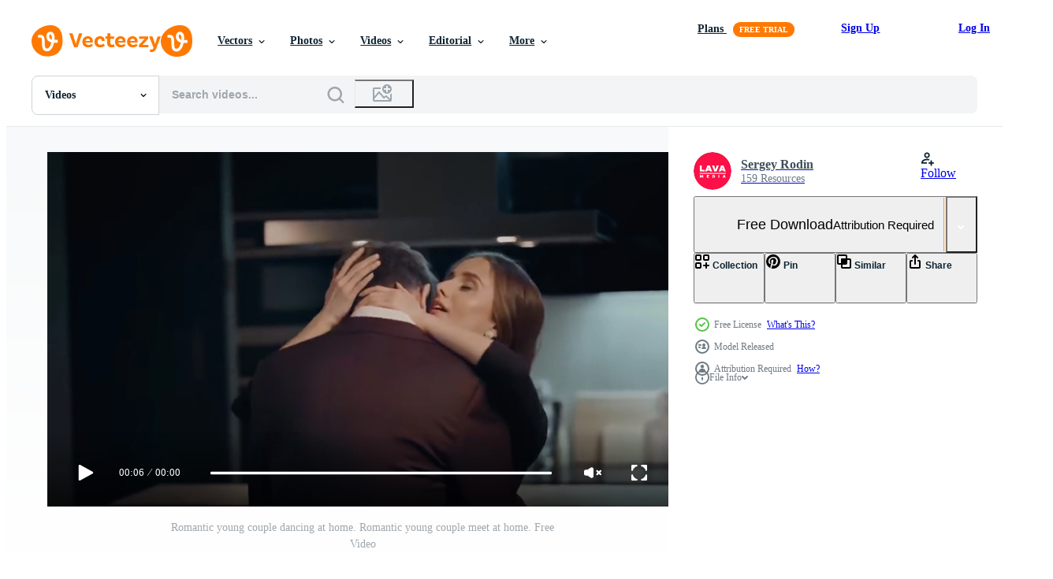

--- FILE ---
content_type: text/html; charset=utf-8
request_url: https://www.vecteezy.com/resources/13815993/show_related_grids_async_content
body_size: 18614
content:
<turbo-frame id="show-related-resources">
    <div data-conversions-category="Users Also Viewed">
      <h2 class="ez-resource-related__header">
        Users Also Viewed
      </h2>

      <ul class="ez-resource-grid ez-resource-grid--main-grid  is-hidden" id="false" data-controller="grid contributor-info video-preview" data-grid-track-truncation-value="false" data-max-rows="50" data-row-height="240" data-instant-grid="false" data-truncate-results="false" data-testid="also-viewed-resources" data-labels="free" style="--free: &#39;Free&#39;;">

  <li class="ez-resource-grid__item ez-resource-thumb ez-resource-thumb--video" data-controller="grid-item-decorator" data-position="{{position}}" data-item-id="8101766" data-pro="false" data-grid-target="gridItem" data-video-preview-target="preview" data-video-url="https://static.vecteezy.com/system/resources/previews/008/101/766/mp4/romantic-couple-sailing-couples-are-happy-to-celebrate-on-a-sailboat-enjoying-beautiful-day-sailing-concept-of-love-free-video.mp4" data-w="356" data-h="200" data-grid-item-decorator-free-label-value="Free" data-action="mouseenter-&gt;grid-item-decorator#hoverThumb:once" data-grid-item-decorator-item-pro-param="Free" data-grid-item-decorator-resource-id-param="8101766" data-grid-item-decorator-content-type-param="Content-video" data-grid-item-decorator-pinterest-url-param="https://www.vecteezy.com/video/8101766-romantic-couple-sailing-couples-are-happy-to-celebrate-on-a-sailboat-enjoying-beautiful-day-sailing-concept-of-love" data-grid-item-decorator-seo-page-description-param="Romantic couple sailing, Couples are happy to celebrate on a sailboat, enjoying beautiful day sailing concept of love" data-grid-item-decorator-user-id-param="2703115" data-grid-item-decorator-user-display-name-param="Chokniti Khongchum" data-grid-item-decorator-avatar-src-param="https://static.vecteezy.com/system/user/avatar/2703115/medium_Screen_Shot_2020-04-30_at_11.13.41.png" data-grid-item-decorator-uploads-path-param="/members/ck-stockphoto/uploads">

  <script type="application/ld+json" id="media_schema">
  {"@context":"https://schema.org","@type":"VideoObject","name":"Romantic couple sailing, Couples are happy to celebrate on a sailboat, enjoying beautiful day sailing concept of love","uploadDate":"2022-06-09T07:43:44-05:00","thumbnailUrl":"https://static.vecteezy.com/system/resources/thumbnails/008/101/766/small_2x/romantic-couple-sailing-couples-are-happy-to-celebrate-on-a-sailboat-enjoying-beautiful-day-sailing-concept-of-love-free-video.jpg","contentUrl":"https://static.vecteezy.com/system/resources/previews/008/101/766/mp4/romantic-couple-sailing-couples-are-happy-to-celebrate-on-a-sailboat-enjoying-beautiful-day-sailing-concept-of-love-free-video.mp4","sourceOrganization":"Vecteezy","license":"https://support.vecteezy.com/en_us/new-vecteezy-licensing-ByHivesvt","acquireLicensePage":"https://www.vecteezy.com/video/8101766-romantic-couple-sailing-couples-are-happy-to-celebrate-on-a-sailboat-enjoying-beautiful-day-sailing-concept-of-love","creator":{"@type":"Person","name":"Chokniti Khongchum"},"copyrightNotice":"Chokniti Khongchum","creditText":"Vecteezy"}
</script>


<a href="/video/8101766-romantic-couple-sailing-couples-are-happy-to-celebrate-on-a-sailboat-enjoying-beautiful-day-sailing-concept-of-love" class="ez-resource-thumb__link" title="Romantic couple sailing, Couples are happy to celebrate on a sailboat, enjoying beautiful day sailing concept of love" style="--height: 200; --width: 356; " data-action="click-&gt;grid#trackResourceClick mouseenter-&gt;grid#trackResourceHover" data-content-type="video" data-controller="ez-hover-intent" data-previews-srcs="[&quot;https://static.vecteezy.com/system/resources/previews/008/101/766/mp4/romantic-couple-sailing-couples-are-happy-to-celebrate-on-a-sailboat-enjoying-beautiful-day-sailing-concept-of-love-free-video.mp4&quot;]" data-pro="false" data-resource-id="8101766" data-video-preview-target="videoWrap" data-grid-item-decorator-target="link">
    <img src="https://static.vecteezy.com/system/resources/thumbnails/008/101/766/small/romantic-couple-sailing-couples-are-happy-to-celebrate-on-a-sailboat-enjoying-beautiful-day-sailing-concept-of-love-free-video.jpg" srcset="https://static.vecteezy.com/system/resources/thumbnails/008/101/766/small_2x/romantic-couple-sailing-couples-are-happy-to-celebrate-on-a-sailboat-enjoying-beautiful-day-sailing-concept-of-love-free-video.jpg 2x, https://static.vecteezy.com/system/resources/thumbnails/008/101/766/small/romantic-couple-sailing-couples-are-happy-to-celebrate-on-a-sailboat-enjoying-beautiful-day-sailing-concept-of-love-free-video.jpg 1x" class="ez-resource-thumb__img" loading="lazy" decoding="async" width="356" height="200" alt="Romantic couple sailing, Couples are happy to celebrate on a sailboat, enjoying beautiful day sailing concept of love video">

</a>

  <div class="ez-resource-thumb__label-wrap"></div>
  

  <div class="ez-resource-thumb__hover-state"></div>
</li><li class="ez-resource-grid__item ez-resource-thumb ez-resource-thumb--video" data-controller="grid-item-decorator" data-position="{{position}}" data-item-id="1615302" data-pro="false" data-grid-target="gridItem" data-video-preview-target="preview" data-video-url="https://static.vecteezy.com/system/resources/previews/001/615/302/mp4/couple-holds-hands-on-beach-at-sunset-free-video.mp4" data-w="356" data-h="200" data-grid-item-decorator-free-label-value="Free" data-action="mouseenter-&gt;grid-item-decorator#hoverThumb:once" data-grid-item-decorator-item-pro-param="Free" data-grid-item-decorator-resource-id-param="1615302" data-grid-item-decorator-content-type-param="Content-video" data-grid-item-decorator-pinterest-url-param="https://www.vecteezy.com/video/1615302-couple-holds-hands-on-beach-at-sunset" data-grid-item-decorator-seo-page-description-param="Couple holds hands on beach at sunset" data-grid-item-decorator-user-id-param="208105" data-grid-item-decorator-user-display-name-param="Videezy " data-grid-item-decorator-avatar-src-param="https://static.vecteezy.com/system/user/avatar/208105/medium_Screen_Shot_2021-01-05_at_2.04.06_PM.png" data-grid-item-decorator-uploads-path-param="/members/videezy/uploads">

  <script type="application/ld+json" id="media_schema">
  {"@context":"https://schema.org","@type":"VideoObject","name":"Couple holds hands on beach at sunset","uploadDate":"2020-12-01T17:49:41-06:00","thumbnailUrl":"https://static.vecteezy.com/system/resources/thumbnails/001/615/302/small_2x/couple-holds-hands-on-beach-at-sunset-free-video.jpg","contentUrl":"https://static.vecteezy.com/system/resources/previews/001/615/302/mp4/couple-holds-hands-on-beach-at-sunset-free-video.mp4","sourceOrganization":"Vecteezy","license":"https://support.vecteezy.com/en_us/new-vecteezy-licensing-ByHivesvt","acquireLicensePage":"https://www.vecteezy.com/video/1615302-couple-holds-hands-on-beach-at-sunset","creator":{"@type":"Person","name":"Videezy "},"copyrightNotice":"Videezy ","creditText":"Vecteezy"}
</script>


<a href="/video/1615302-couple-holds-hands-on-beach-at-sunset" class="ez-resource-thumb__link" title="Couple holds hands on beach at sunset" style="--height: 200; --width: 356; " data-action="click-&gt;grid#trackResourceClick mouseenter-&gt;grid#trackResourceHover" data-content-type="video" data-controller="ez-hover-intent" data-previews-srcs="[&quot;https://static.vecteezy.com/system/resources/previews/001/615/302/mp4/couple-holds-hands-on-beach-at-sunset-free-video.mp4&quot;]" data-pro="false" data-resource-id="1615302" data-video-preview-target="videoWrap" data-grid-item-decorator-target="link">
    <img src="https://static.vecteezy.com/system/resources/thumbnails/001/615/302/small/couple-holds-hands-on-beach-at-sunset-free-video.jpg" srcset="https://static.vecteezy.com/system/resources/thumbnails/001/615/302/small_2x/couple-holds-hands-on-beach-at-sunset-free-video.jpg 2x, https://static.vecteezy.com/system/resources/thumbnails/001/615/302/small/couple-holds-hands-on-beach-at-sunset-free-video.jpg 1x" class="ez-resource-thumb__img" loading="lazy" decoding="async" width="356" height="200" alt="Couple holds hands on beach at sunset video">

</a>

  <div class="ez-resource-thumb__label-wrap"></div>
  

  <div class="ez-resource-thumb__hover-state"></div>
</li><li class="ez-resource-grid__item ez-resource-thumb ez-resource-thumb--video" data-controller="grid-item-decorator" data-position="{{position}}" data-item-id="1615292" data-pro="false" data-grid-target="gridItem" data-video-preview-target="preview" data-video-url="https://static.vecteezy.com/system/resources/previews/001/615/292/mp4/couples-feet-in-shore-break-free-video.mp4" data-w="356" data-h="200" data-grid-item-decorator-free-label-value="Free" data-action="mouseenter-&gt;grid-item-decorator#hoverThumb:once" data-grid-item-decorator-item-pro-param="Free" data-grid-item-decorator-resource-id-param="1615292" data-grid-item-decorator-content-type-param="Content-video" data-grid-item-decorator-pinterest-url-param="https://www.vecteezy.com/video/1615292-couples-feet-in-shore-break" data-grid-item-decorator-seo-page-description-param="Couples feet in shore break" data-grid-item-decorator-user-id-param="208105" data-grid-item-decorator-user-display-name-param="Videezy " data-grid-item-decorator-avatar-src-param="https://static.vecteezy.com/system/user/avatar/208105/medium_Screen_Shot_2021-01-05_at_2.04.06_PM.png" data-grid-item-decorator-uploads-path-param="/members/videezy/uploads">

  <script type="application/ld+json" id="media_schema">
  {"@context":"https://schema.org","@type":"VideoObject","name":"Couples feet in shore break","uploadDate":"2020-12-01T17:48:02-06:00","thumbnailUrl":"https://static.vecteezy.com/system/resources/thumbnails/001/615/292/small_2x/couples-feet-in-shore-break-free-video.jpg","contentUrl":"https://static.vecteezy.com/system/resources/previews/001/615/292/mp4/couples-feet-in-shore-break-free-video.mp4","sourceOrganization":"Vecteezy","license":"https://support.vecteezy.com/en_us/new-vecteezy-licensing-ByHivesvt","acquireLicensePage":"https://www.vecteezy.com/video/1615292-couples-feet-in-shore-break","creator":{"@type":"Person","name":"Videezy "},"copyrightNotice":"Videezy ","creditText":"Vecteezy"}
</script>


<a href="/video/1615292-couples-feet-in-shore-break" class="ez-resource-thumb__link" title="Couples feet in shore break" style="--height: 200; --width: 356; " data-action="click-&gt;grid#trackResourceClick mouseenter-&gt;grid#trackResourceHover" data-content-type="video" data-controller="ez-hover-intent" data-previews-srcs="[&quot;https://static.vecteezy.com/system/resources/previews/001/615/292/mp4/couples-feet-in-shore-break-free-video.mp4&quot;]" data-pro="false" data-resource-id="1615292" data-video-preview-target="videoWrap" data-grid-item-decorator-target="link">
    <img src="https://static.vecteezy.com/system/resources/thumbnails/001/615/292/small/couples-feet-in-shore-break-free-video.jpg" srcset="https://static.vecteezy.com/system/resources/thumbnails/001/615/292/small_2x/couples-feet-in-shore-break-free-video.jpg 2x, https://static.vecteezy.com/system/resources/thumbnails/001/615/292/small/couples-feet-in-shore-break-free-video.jpg 1x" class="ez-resource-thumb__img" loading="lazy" decoding="async" width="356" height="200" alt="Couples feet in shore break video">

</a>

  <div class="ez-resource-thumb__label-wrap"></div>
  

  <div class="ez-resource-thumb__hover-state"></div>
</li><li class="ez-resource-grid__item ez-resource-thumb ez-resource-thumb--video" data-controller="grid-item-decorator" data-position="{{position}}" data-item-id="12073418" data-pro="false" data-grid-target="gridItem" data-video-preview-target="preview" data-video-url="https://static.vecteezy.com/system/resources/previews/012/073/418/mp4/young-hip-couple-with-tattoos-embrace-on-a-city-street-free-video.mp4" data-w="356" data-h="200" data-grid-item-decorator-free-label-value="Free" data-action="mouseenter-&gt;grid-item-decorator#hoverThumb:once" data-grid-item-decorator-item-pro-param="Free" data-grid-item-decorator-resource-id-param="12073418" data-grid-item-decorator-content-type-param="Content-video" data-grid-item-decorator-pinterest-url-param="https://www.vecteezy.com/video/12073418-young-hip-couple-with-tattoos-embrace-on-a-city-street" data-grid-item-decorator-seo-page-description-param="Young hip couple with tattoos embrace on a city street" data-grid-item-decorator-user-id-param="8062567" data-grid-item-decorator-user-display-name-param="Oleksii Hrecheniuk" data-grid-item-decorator-avatar-src-param="https://static.vecteezy.com/system/user/avatar/8062567/medium_2022-07-11_22.20.32.jpg" data-grid-item-decorator-uploads-path-param="/members/simbiothy839890/uploads">

  <script type="application/ld+json" id="media_schema">
  {"@context":"https://schema.org","@type":"VideoObject","name":"Young hip couple with tattoos embrace on a city street","uploadDate":"2022-09-23T12:47:37-05:00","thumbnailUrl":"https://static.vecteezy.com/system/resources/thumbnails/012/073/418/small_2x/young-hip-couple-with-tattoos-embrace-on-a-city-street-free-video.jpg","contentUrl":"https://static.vecteezy.com/system/resources/previews/012/073/418/mp4/young-hip-couple-with-tattoos-embrace-on-a-city-street-free-video.mp4","sourceOrganization":"Vecteezy","license":"https://support.vecteezy.com/en_us/new-vecteezy-licensing-ByHivesvt","acquireLicensePage":"https://www.vecteezy.com/video/12073418-young-hip-couple-with-tattoos-embrace-on-a-city-street","creator":{"@type":"Person","name":"Oleksii Hrecheniuk"},"copyrightNotice":"Oleksii Hrecheniuk","creditText":"Vecteezy"}
</script>


<a href="/video/12073418-young-hip-couple-with-tattoos-embrace-on-a-city-street" class="ez-resource-thumb__link" title="Young hip couple with tattoos embrace on a city street" style="--height: 200; --width: 356; " data-action="click-&gt;grid#trackResourceClick mouseenter-&gt;grid#trackResourceHover" data-content-type="video" data-controller="ez-hover-intent" data-previews-srcs="[&quot;https://static.vecteezy.com/system/resources/previews/012/073/418/mp4/young-hip-couple-with-tattoos-embrace-on-a-city-street-free-video.mp4&quot;]" data-pro="false" data-resource-id="12073418" data-video-preview-target="videoWrap" data-grid-item-decorator-target="link">
    <img src="https://static.vecteezy.com/system/resources/thumbnails/012/073/418/small/young-hip-couple-with-tattoos-embrace-on-a-city-street-free-video.jpg" srcset="https://static.vecteezy.com/system/resources/thumbnails/012/073/418/small_2x/young-hip-couple-with-tattoos-embrace-on-a-city-street-free-video.jpg 2x, https://static.vecteezy.com/system/resources/thumbnails/012/073/418/small/young-hip-couple-with-tattoos-embrace-on-a-city-street-free-video.jpg 1x" class="ez-resource-thumb__img" loading="lazy" decoding="async" width="356" height="200" alt="Young hip couple with tattoos embrace on a city street video">

</a>

  <div class="ez-resource-thumb__label-wrap"></div>
  

  <div class="ez-resource-thumb__hover-state"></div>
</li><li class="ez-resource-grid__item ez-resource-thumb ez-resource-thumb--video" data-controller="grid-item-decorator" data-position="{{position}}" data-item-id="1625703" data-pro="false" data-grid-target="gridItem" data-video-preview-target="preview" data-video-url="https://static.vecteezy.com/system/resources/previews/001/625/703/mp4/sunset-and-the-couple-on-a-bench-free-video.mp4" data-w="356" data-h="200" data-grid-item-decorator-free-label-value="Free" data-action="mouseenter-&gt;grid-item-decorator#hoverThumb:once" data-grid-item-decorator-item-pro-param="Free" data-grid-item-decorator-resource-id-param="1625703" data-grid-item-decorator-content-type-param="Content-video" data-grid-item-decorator-pinterest-url-param="https://www.vecteezy.com/video/1625703-sunset-and-the-couple-on-a-bench" data-grid-item-decorator-seo-page-description-param="Sunset and the Couple on a Bench" data-grid-item-decorator-user-id-param="2703291" data-grid-item-decorator-user-display-name-param="okan akdeniz" data-grid-item-decorator-avatar-src-param="https://static.vecteezy.com/system/user/avatar/2703291/medium_okan_resim_kucuk.jpg" data-grid-item-decorator-uploads-path-param="/members/okanakdeniz/uploads">

  <script type="application/ld+json" id="media_schema">
  {"@context":"https://schema.org","@type":"VideoObject","name":"Sunset and the Couple on a Bench","uploadDate":"2020-12-02T20:47:22-06:00","thumbnailUrl":"https://static.vecteezy.com/system/resources/thumbnails/001/625/703/small_2x/sunset-and-the-couple-on-a-bench-free-video.jpg","contentUrl":"https://static.vecteezy.com/system/resources/previews/001/625/703/mp4/sunset-and-the-couple-on-a-bench-free-video.mp4","sourceOrganization":"Vecteezy","license":"https://support.vecteezy.com/en_us/new-vecteezy-licensing-ByHivesvt","acquireLicensePage":"https://www.vecteezy.com/video/1625703-sunset-and-the-couple-on-a-bench","creator":{"@type":"Person","name":"okan akdeniz"},"copyrightNotice":"okan akdeniz","creditText":"Vecteezy"}
</script>


<a href="/video/1625703-sunset-and-the-couple-on-a-bench" class="ez-resource-thumb__link" title="Sunset and the Couple on a Bench" style="--height: 200; --width: 356; " data-action="click-&gt;grid#trackResourceClick mouseenter-&gt;grid#trackResourceHover" data-content-type="video" data-controller="ez-hover-intent" data-previews-srcs="[&quot;https://static.vecteezy.com/system/resources/previews/001/625/703/mp4/sunset-and-the-couple-on-a-bench-free-video.mp4&quot;]" data-pro="false" data-resource-id="1625703" data-video-preview-target="videoWrap" data-grid-item-decorator-target="link">
    <img src="https://static.vecteezy.com/system/resources/thumbnails/001/625/703/small/sunset-and-the-couple-on-a-bench-free-video.jpg" srcset="https://static.vecteezy.com/system/resources/thumbnails/001/625/703/small_2x/sunset-and-the-couple-on-a-bench-free-video.jpg 2x, https://static.vecteezy.com/system/resources/thumbnails/001/625/703/small/sunset-and-the-couple-on-a-bench-free-video.jpg 1x" class="ez-resource-thumb__img" loading="lazy" decoding="async" width="356" height="200" alt="Sunset and the Couple on a Bench video">

</a>

  <div class="ez-resource-thumb__label-wrap"></div>
  

  <div class="ez-resource-thumb__hover-state"></div>
</li><li class="ez-resource-grid__item ez-resource-thumb ez-resource-thumb--video" data-controller="grid-item-decorator" data-position="{{position}}" data-item-id="13815994" data-pro="false" data-grid-target="gridItem" data-video-preview-target="preview" data-video-url="https://static.vecteezy.com/system/resources/previews/013/815/994/mp4/young-couple-sitting-on-sofa-on-a-date-at-home-and-looking-upset-at-each-other-free-video.mp4" data-w="356" data-h="200" data-grid-item-decorator-free-label-value="Free" data-action="mouseenter-&gt;grid-item-decorator#hoverThumb:once" data-grid-item-decorator-item-pro-param="Free" data-grid-item-decorator-resource-id-param="13815994" data-grid-item-decorator-content-type-param="Content-video" data-grid-item-decorator-pinterest-url-param="https://www.vecteezy.com/video/13815994-young-couple-sitting-on-sofa-on-a-date-at-home-and-looking-upset-at-each-other" data-grid-item-decorator-seo-page-description-param="Young couple sitting on sofa on a date at home and looking upset at each other." data-grid-item-decorator-user-id-param="6654484" data-grid-item-decorator-user-display-name-param="Sergey Rodin" data-grid-item-decorator-avatar-src-param="https://static.vecteezy.com/system/user/avatar/6654484/medium_______________________________________.png" data-grid-item-decorator-uploads-path-param="/members/lavamedia/uploads">

  <script type="application/ld+json" id="media_schema">
  {"@context":"https://schema.org","@type":"VideoObject","name":"Young couple sitting on sofa on a date at home and looking upset at each other.","uploadDate":"2022-11-03T22:22:44-05:00","thumbnailUrl":"https://static.vecteezy.com/system/resources/thumbnails/013/815/994/small_2x/young-couple-sitting-on-sofa-on-a-date-at-home-and-looking-upset-at-each-other-free-video.jpg","contentUrl":"https://static.vecteezy.com/system/resources/previews/013/815/994/mp4/young-couple-sitting-on-sofa-on-a-date-at-home-and-looking-upset-at-each-other-free-video.mp4","sourceOrganization":"Vecteezy","license":"https://support.vecteezy.com/en_us/new-vecteezy-licensing-ByHivesvt","acquireLicensePage":"https://www.vecteezy.com/video/13815994-young-couple-sitting-on-sofa-on-a-date-at-home-and-looking-upset-at-each-other","creator":{"@type":"Person","name":"Sergey Rodin"},"copyrightNotice":"Sergey Rodin","creditText":"Vecteezy"}
</script>


<a href="/video/13815994-young-couple-sitting-on-sofa-on-a-date-at-home-and-looking-upset-at-each-other" class="ez-resource-thumb__link" title="Young couple sitting on sofa on a date at home and looking upset at each other." style="--height: 200; --width: 356; " data-action="click-&gt;grid#trackResourceClick mouseenter-&gt;grid#trackResourceHover" data-content-type="video" data-controller="ez-hover-intent" data-previews-srcs="[&quot;https://static.vecteezy.com/system/resources/previews/013/815/994/mp4/young-couple-sitting-on-sofa-on-a-date-at-home-and-looking-upset-at-each-other-free-video.mp4&quot;]" data-pro="false" data-resource-id="13815994" data-video-preview-target="videoWrap" data-grid-item-decorator-target="link">
    <img src="https://static.vecteezy.com/system/resources/thumbnails/013/815/994/small/young-couple-sitting-on-sofa-on-a-date-at-home-and-looking-upset-at-each-other-free-video.jpg" srcset="https://static.vecteezy.com/system/resources/thumbnails/013/815/994/small_2x/young-couple-sitting-on-sofa-on-a-date-at-home-and-looking-upset-at-each-other-free-video.jpg 2x, https://static.vecteezy.com/system/resources/thumbnails/013/815/994/small/young-couple-sitting-on-sofa-on-a-date-at-home-and-looking-upset-at-each-other-free-video.jpg 1x" class="ez-resource-thumb__img" loading="lazy" decoding="async" width="356" height="200" alt="Young couple sitting on sofa on a date at home and looking upset at each other. video">

</a>

  <div class="ez-resource-thumb__label-wrap"></div>
  

  <div class="ez-resource-thumb__hover-state"></div>
</li><li class="ez-resource-grid__item ez-resource-thumb ez-resource-thumb--video" data-controller="grid-item-decorator" data-position="{{position}}" data-item-id="1615303" data-pro="false" data-grid-target="gridItem" data-video-preview-target="preview" data-video-url="https://static.vecteezy.com/system/resources/previews/001/615/303/mp4/couple-walking-holding-hands-on-beach-free-video.mp4" data-w="356" data-h="200" data-grid-item-decorator-free-label-value="Free" data-action="mouseenter-&gt;grid-item-decorator#hoverThumb:once" data-grid-item-decorator-item-pro-param="Free" data-grid-item-decorator-resource-id-param="1615303" data-grid-item-decorator-content-type-param="Content-video" data-grid-item-decorator-pinterest-url-param="https://www.vecteezy.com/video/1615303-couple-walking-holding-hands-on-beach" data-grid-item-decorator-seo-page-description-param="Couple walking holding hands on beach" data-grid-item-decorator-user-id-param="208105" data-grid-item-decorator-user-display-name-param="Videezy " data-grid-item-decorator-avatar-src-param="https://static.vecteezy.com/system/user/avatar/208105/medium_Screen_Shot_2021-01-05_at_2.04.06_PM.png" data-grid-item-decorator-uploads-path-param="/members/videezy/uploads">

  <script type="application/ld+json" id="media_schema">
  {"@context":"https://schema.org","@type":"VideoObject","name":"Couple walking holding hands on beach","uploadDate":"2020-12-01T17:49:43-06:00","thumbnailUrl":"https://static.vecteezy.com/system/resources/thumbnails/001/615/303/small_2x/couple-walking-holding-hands-on-beach-free-video.jpg","contentUrl":"https://static.vecteezy.com/system/resources/previews/001/615/303/mp4/couple-walking-holding-hands-on-beach-free-video.mp4","sourceOrganization":"Vecteezy","license":"https://support.vecteezy.com/en_us/new-vecteezy-licensing-ByHivesvt","acquireLicensePage":"https://www.vecteezy.com/video/1615303-couple-walking-holding-hands-on-beach","creator":{"@type":"Person","name":"Videezy "},"copyrightNotice":"Videezy ","creditText":"Vecteezy"}
</script>


<a href="/video/1615303-couple-walking-holding-hands-on-beach" class="ez-resource-thumb__link" title="Couple walking holding hands on beach" style="--height: 200; --width: 356; " data-action="click-&gt;grid#trackResourceClick mouseenter-&gt;grid#trackResourceHover" data-content-type="video" data-controller="ez-hover-intent" data-previews-srcs="[&quot;https://static.vecteezy.com/system/resources/previews/001/615/303/mp4/couple-walking-holding-hands-on-beach-free-video.mp4&quot;]" data-pro="false" data-resource-id="1615303" data-video-preview-target="videoWrap" data-grid-item-decorator-target="link">
    <img src="https://static.vecteezy.com/system/resources/thumbnails/001/615/303/small/couple-walking-holding-hands-on-beach-free-video.jpg" srcset="https://static.vecteezy.com/system/resources/thumbnails/001/615/303/small_2x/couple-walking-holding-hands-on-beach-free-video.jpg 2x, https://static.vecteezy.com/system/resources/thumbnails/001/615/303/small/couple-walking-holding-hands-on-beach-free-video.jpg 1x" class="ez-resource-thumb__img" loading="lazy" decoding="async" width="356" height="200" alt="Couple walking holding hands on beach video">

</a>

  <div class="ez-resource-thumb__label-wrap"></div>
  

  <div class="ez-resource-thumb__hover-state"></div>
</li><li class="ez-resource-grid__item ez-resource-thumb ez-resource-thumb--video ez-resource-thumb--pro" data-controller="grid-item-decorator" data-position="{{position}}" data-item-id="1624214" data-pro="true" data-grid-target="gridItem" data-video-preview-target="preview" data-video-url="https://static.vecteezy.com/system/resources/previews/001/624/214/mp4/bride-and-groom-embrace-at-the-lake-free-video.mp4" data-w="356" data-h="200" data-grid-item-decorator-free-label-value="Free" data-action="mouseenter-&gt;grid-item-decorator#hoverThumb:once" data-grid-item-decorator-item-pro-param="Pro" data-grid-item-decorator-resource-id-param="1624214" data-grid-item-decorator-content-type-param="Content-video" data-grid-item-decorator-pinterest-url-param="https://www.vecteezy.com/video/1624214-bride-and-groom-embrace-at-the-lake" data-grid-item-decorator-seo-page-description-param="Bride And Groom Embrace At The Lake" data-grid-item-decorator-user-id-param="2703394" data-grid-item-decorator-user-display-name-param="Galyna Tymonko" data-grid-item-decorator-uploads-path-param="/members/timonko-com_366397/uploads">

  <script type="application/ld+json" id="media_schema">
  {"@context":"https://schema.org","@type":"VideoObject","name":"Bride And Groom Embrace At The Lake","uploadDate":"2020-12-02T14:17:11-06:00","thumbnailUrl":"https://static.vecteezy.com/system/resources/thumbnails/001/624/214/small_2x/bride-and-groom-embrace-at-the-lake-free-video.jpg","contentUrl":"https://static.vecteezy.com/system/resources/previews/001/624/214/mp4/bride-and-groom-embrace-at-the-lake-free-video.mp4","sourceOrganization":"Vecteezy","license":"https://support.vecteezy.com/en_us/new-vecteezy-licensing-ByHivesvt","acquireLicensePage":"https://www.vecteezy.com/video/1624214-bride-and-groom-embrace-at-the-lake","creator":{"@type":"Person","name":"Galyna Tymonko"},"copyrightNotice":"Galyna Tymonko","creditText":"Vecteezy"}
</script>


<a href="/video/1624214-bride-and-groom-embrace-at-the-lake" class="ez-resource-thumb__link" title="Bride And Groom Embrace At The Lake" style="--height: 200; --width: 356; " data-action="click-&gt;grid#trackResourceClick mouseenter-&gt;grid#trackResourceHover" data-content-type="video" data-controller="ez-hover-intent" data-previews-srcs="[&quot;https://static.vecteezy.com/system/resources/previews/001/624/214/mp4/bride-and-groom-embrace-at-the-lake-free-video.mp4&quot;]" data-pro="true" data-resource-id="1624214" data-video-preview-target="videoWrap" data-grid-item-decorator-target="link">
    <img src="https://static.vecteezy.com/system/resources/thumbnails/001/624/214/small/bride-and-groom-embrace-at-the-lake-free-video.jpg" srcset="https://static.vecteezy.com/system/resources/thumbnails/001/624/214/small_2x/bride-and-groom-embrace-at-the-lake-free-video.jpg 2x, https://static.vecteezy.com/system/resources/thumbnails/001/624/214/small/bride-and-groom-embrace-at-the-lake-free-video.jpg 1x" class="ez-resource-thumb__img" loading="lazy" decoding="async" width="356" height="200" alt="Bride And Groom Embrace At The Lake video">

</a>

  <div class="ez-resource-thumb__label-wrap"></div>
  

  <div class="ez-resource-thumb__hover-state"></div>
</li><li class="ez-resource-grid__item ez-resource-thumb ez-resource-thumb--video" data-controller="grid-item-decorator" data-position="{{position}}" data-item-id="1615298" data-pro="false" data-grid-target="gridItem" data-video-preview-target="preview" data-video-url="https://static.vecteezy.com/system/resources/previews/001/615/298/mp4/a-couples-feet-walking-in-the-water-at-the-beach-free-video.mp4" data-w="356" data-h="200" data-grid-item-decorator-free-label-value="Free" data-action="mouseenter-&gt;grid-item-decorator#hoverThumb:once" data-grid-item-decorator-item-pro-param="Free" data-grid-item-decorator-resource-id-param="1615298" data-grid-item-decorator-content-type-param="Content-video" data-grid-item-decorator-pinterest-url-param="https://www.vecteezy.com/video/1615298-a-couples-feet-walking-in-the-water-at-the-beach" data-grid-item-decorator-seo-page-description-param="A couples feet walking in the water at the beach" data-grid-item-decorator-user-id-param="208105" data-grid-item-decorator-user-display-name-param="Videezy " data-grid-item-decorator-avatar-src-param="https://static.vecteezy.com/system/user/avatar/208105/medium_Screen_Shot_2021-01-05_at_2.04.06_PM.png" data-grid-item-decorator-uploads-path-param="/members/videezy/uploads">

  <script type="application/ld+json" id="media_schema">
  {"@context":"https://schema.org","@type":"VideoObject","name":"A couples feet walking in the water at the beach","uploadDate":"2020-12-01T17:49:39-06:00","thumbnailUrl":"https://static.vecteezy.com/system/resources/thumbnails/001/615/298/small_2x/a-couples-feet-walking-in-the-water-at-the-beach-free-video.jpg","contentUrl":"https://static.vecteezy.com/system/resources/previews/001/615/298/mp4/a-couples-feet-walking-in-the-water-at-the-beach-free-video.mp4","sourceOrganization":"Vecteezy","license":"https://support.vecteezy.com/en_us/new-vecteezy-licensing-ByHivesvt","acquireLicensePage":"https://www.vecteezy.com/video/1615298-a-couples-feet-walking-in-the-water-at-the-beach","creator":{"@type":"Person","name":"Videezy "},"copyrightNotice":"Videezy ","creditText":"Vecteezy"}
</script>


<a href="/video/1615298-a-couples-feet-walking-in-the-water-at-the-beach" class="ez-resource-thumb__link" title="A couples feet walking in the water at the beach" style="--height: 200; --width: 356; " data-action="click-&gt;grid#trackResourceClick mouseenter-&gt;grid#trackResourceHover" data-content-type="video" data-controller="ez-hover-intent" data-previews-srcs="[&quot;https://static.vecteezy.com/system/resources/previews/001/615/298/mp4/a-couples-feet-walking-in-the-water-at-the-beach-free-video.mp4&quot;]" data-pro="false" data-resource-id="1615298" data-video-preview-target="videoWrap" data-grid-item-decorator-target="link">
    <img src="https://static.vecteezy.com/system/resources/thumbnails/001/615/298/small/a-couples-feet-walking-in-the-water-at-the-beach-free-video.jpg" srcset="https://static.vecteezy.com/system/resources/thumbnails/001/615/298/small_2x/a-couples-feet-walking-in-the-water-at-the-beach-free-video.jpg 2x, https://static.vecteezy.com/system/resources/thumbnails/001/615/298/small/a-couples-feet-walking-in-the-water-at-the-beach-free-video.jpg 1x" class="ez-resource-thumb__img" loading="lazy" decoding="async" width="356" height="200" alt="A couples feet walking in the water at the beach video">

</a>

  <div class="ez-resource-thumb__label-wrap"></div>
  

  <div class="ez-resource-thumb__hover-state"></div>
</li><li class="ez-resource-grid__item ez-resource-thumb ez-resource-thumb--video ez-resource-thumb--pro" data-controller="grid-item-decorator" data-position="{{position}}" data-item-id="4915797" data-pro="true" data-grid-target="gridItem" data-video-preview-target="preview" data-video-url="https://static.vecteezy.com/system/resources/previews/004/915/797/mp4/love-couple-and-a-storm-of-emotions-video.mp4" data-w="356" data-h="200" data-grid-item-decorator-free-label-value="Free" data-action="mouseenter-&gt;grid-item-decorator#hoverThumb:once" data-grid-item-decorator-item-pro-param="Pro" data-grid-item-decorator-resource-id-param="4915797" data-grid-item-decorator-content-type-param="Content-video" data-grid-item-decorator-pinterest-url-param="https://www.vecteezy.com/video/4915797-love-couple-and-a-storm-of-emotions" data-grid-item-decorator-seo-page-description-param="Love couple and a storm of emotions." data-grid-item-decorator-user-id-param="2505199" data-grid-item-decorator-user-display-name-param="Stoil Vatev" data-grid-item-decorator-avatar-src-param="https://static.vecteezy.com/system/user/avatar/2505199/medium_STO08392-Edit-3.png" data-grid-item-decorator-uploads-path-param="/members/stoilvatev/uploads">

  <script type="application/ld+json" id="media_schema">
  {"@context":"https://schema.org","@type":"VideoObject","name":"Love couple and a storm of emotions.","uploadDate":"2021-12-23T11:19:32-06:00","thumbnailUrl":"https://static.vecteezy.com/system/resources/thumbnails/004/915/797/small_2x/love-couple-and-a-storm-of-emotions-video.jpg","contentUrl":"https://static.vecteezy.com/system/resources/previews/004/915/797/mp4/love-couple-and-a-storm-of-emotions-video.mp4","sourceOrganization":"Vecteezy","license":"https://support.vecteezy.com/en_us/new-vecteezy-licensing-ByHivesvt","acquireLicensePage":"https://www.vecteezy.com/video/4915797-love-couple-and-a-storm-of-emotions","creator":{"@type":"Person","name":"Stoil Vatev"},"copyrightNotice":"Stoil Vatev","creditText":"Vecteezy"}
</script>


<a href="/video/4915797-love-couple-and-a-storm-of-emotions" class="ez-resource-thumb__link" title="Love couple and a storm of emotions." style="--height: 200; --width: 356; " data-action="click-&gt;grid#trackResourceClick mouseenter-&gt;grid#trackResourceHover" data-content-type="video" data-controller="ez-hover-intent" data-previews-srcs="[&quot;https://static.vecteezy.com/system/resources/previews/004/915/797/mp4/love-couple-and-a-storm-of-emotions-video.mp4&quot;]" data-pro="true" data-resource-id="4915797" data-video-preview-target="videoWrap" data-grid-item-decorator-target="link">
    <img src="https://static.vecteezy.com/system/resources/thumbnails/004/915/797/small/love-couple-and-a-storm-of-emotions-video.jpg" srcset="https://static.vecteezy.com/system/resources/thumbnails/004/915/797/small_2x/love-couple-and-a-storm-of-emotions-video.jpg 2x, https://static.vecteezy.com/system/resources/thumbnails/004/915/797/small/love-couple-and-a-storm-of-emotions-video.jpg 1x" class="ez-resource-thumb__img" loading="lazy" decoding="async" width="356" height="200" alt="Love couple and a storm of emotions. video">

</a>

  <div class="ez-resource-thumb__label-wrap"></div>
  

  <div class="ez-resource-thumb__hover-state"></div>
</li><li class="ez-resource-grid__item ez-resource-thumb ez-resource-thumb--video" data-controller="grid-item-decorator" data-position="{{position}}" data-item-id="1615297" data-pro="false" data-grid-target="gridItem" data-video-preview-target="preview" data-video-url="https://static.vecteezy.com/system/resources/previews/001/615/297/mp4/a-couple-watch-the-sunset-together-on-the-beach-free-video.mp4" data-w="356" data-h="200" data-grid-item-decorator-free-label-value="Free" data-action="mouseenter-&gt;grid-item-decorator#hoverThumb:once" data-grid-item-decorator-item-pro-param="Free" data-grid-item-decorator-resource-id-param="1615297" data-grid-item-decorator-content-type-param="Content-video" data-grid-item-decorator-pinterest-url-param="https://www.vecteezy.com/video/1615297-a-couple-watch-the-sunset-together-on-the-beach" data-grid-item-decorator-seo-page-description-param="A couple watch the sunset together on the beach" data-grid-item-decorator-user-id-param="208105" data-grid-item-decorator-user-display-name-param="Videezy " data-grid-item-decorator-avatar-src-param="https://static.vecteezy.com/system/user/avatar/208105/medium_Screen_Shot_2021-01-05_at_2.04.06_PM.png" data-grid-item-decorator-uploads-path-param="/members/videezy/uploads">

  <script type="application/ld+json" id="media_schema">
  {"@context":"https://schema.org","@type":"VideoObject","name":"A couple watch the sunset together on the beach","uploadDate":"2020-12-01T17:48:10-06:00","thumbnailUrl":"https://static.vecteezy.com/system/resources/thumbnails/001/615/297/small_2x/a-couple-watch-the-sunset-together-on-the-beach-free-video.jpg","contentUrl":"https://static.vecteezy.com/system/resources/previews/001/615/297/mp4/a-couple-watch-the-sunset-together-on-the-beach-free-video.mp4","sourceOrganization":"Vecteezy","license":"https://support.vecteezy.com/en_us/new-vecteezy-licensing-ByHivesvt","acquireLicensePage":"https://www.vecteezy.com/video/1615297-a-couple-watch-the-sunset-together-on-the-beach","creator":{"@type":"Person","name":"Videezy "},"copyrightNotice":"Videezy ","creditText":"Vecteezy"}
</script>


<a href="/video/1615297-a-couple-watch-the-sunset-together-on-the-beach" class="ez-resource-thumb__link" title="A couple watch the sunset together on the beach" style="--height: 200; --width: 356; " data-action="click-&gt;grid#trackResourceClick mouseenter-&gt;grid#trackResourceHover" data-content-type="video" data-controller="ez-hover-intent" data-previews-srcs="[&quot;https://static.vecteezy.com/system/resources/previews/001/615/297/mp4/a-couple-watch-the-sunset-together-on-the-beach-free-video.mp4&quot;]" data-pro="false" data-resource-id="1615297" data-video-preview-target="videoWrap" data-grid-item-decorator-target="link">
    <img src="https://static.vecteezy.com/system/resources/thumbnails/001/615/297/small/a-couple-watch-the-sunset-together-on-the-beach-free-video.jpg" srcset="https://static.vecteezy.com/system/resources/thumbnails/001/615/297/small_2x/a-couple-watch-the-sunset-together-on-the-beach-free-video.jpg 2x, https://static.vecteezy.com/system/resources/thumbnails/001/615/297/small/a-couple-watch-the-sunset-together-on-the-beach-free-video.jpg 1x" class="ez-resource-thumb__img" loading="lazy" decoding="async" width="356" height="200" alt="A couple watch the sunset together on the beach video">

</a>

  <div class="ez-resource-thumb__label-wrap"></div>
  

  <div class="ez-resource-thumb__hover-state"></div>
</li><li class="ez-resource-grid__item ez-resource-thumb ez-resource-thumb--video" data-controller="grid-item-decorator" data-position="{{position}}" data-item-id="7619894" data-pro="false" data-grid-target="gridItem" data-video-preview-target="preview" data-video-url="https://static.vecteezy.com/system/resources/previews/007/619/894/mp4/back-view-of-happy-asian-traveler-couple-with-hat-and-backpack-hand-together-while-walking-at-train-station-smiling-young-man-and-woman-looking-view-holiday-travel-and-hobby-concept-free-video.mp4" data-w="380" data-h="200" data-grid-item-decorator-free-label-value="Free" data-action="mouseenter-&gt;grid-item-decorator#hoverThumb:once" data-grid-item-decorator-item-pro-param="Free" data-grid-item-decorator-resource-id-param="7619894" data-grid-item-decorator-content-type-param="Content-video" data-grid-item-decorator-pinterest-url-param="https://www.vecteezy.com/video/7619894-back-view-of-happy-asian-traveler-couple-with-hat-and-backpack-hand-together-while-walking-at-train-station-smiling-young-man-and-woman-looking-view-holiday-travel-and-hobby-concept" data-grid-item-decorator-seo-page-description-param="Back view of Happy asian traveler couple with hat and backpack hand together while walking at train station. Smiling young man and woman looking view. Holiday, travel and hobby concept." data-grid-item-decorator-user-id-param="1456621" data-grid-item-decorator-user-display-name-param="Prakasit Khuansuwan" data-grid-item-decorator-avatar-src-param="https://static.vecteezy.com/system/user/avatar/1456621/medium_14590122_1804335796522875_1727771640483629177_o.jpg" data-grid-item-decorator-uploads-path-param="/members/johnstocker_video/uploads">

  <script type="application/ld+json" id="media_schema">
  {"@context":"https://schema.org","@type":"VideoObject","name":"Back view of Happy asian traveler couple with hat and backpack hand together while walking at train station. Smiling young man and woman looking view. Holiday, travel and hobby concept.","uploadDate":"2022-05-12T07:05:33-05:00","thumbnailUrl":"https://static.vecteezy.com/system/resources/thumbnails/007/619/894/small_2x/back-view-of-happy-asian-traveler-couple-with-hat-and-backpack-hand-together-while-walking-at-train-station-smiling-young-man-and-woman-looking-view-holiday-travel-and-hobby-concept-free-video.jpg","contentUrl":"https://static.vecteezy.com/system/resources/previews/007/619/894/mp4/back-view-of-happy-asian-traveler-couple-with-hat-and-backpack-hand-together-while-walking-at-train-station-smiling-young-man-and-woman-looking-view-holiday-travel-and-hobby-concept-free-video.mp4","sourceOrganization":"Vecteezy","license":"https://support.vecteezy.com/en_us/new-vecteezy-licensing-ByHivesvt","acquireLicensePage":"https://www.vecteezy.com/video/7619894-back-view-of-happy-asian-traveler-couple-with-hat-and-backpack-hand-together-while-walking-at-train-station-smiling-young-man-and-woman-looking-view-holiday-travel-and-hobby-concept","creator":{"@type":"Person","name":"Prakasit Khuansuwan"},"copyrightNotice":"Prakasit Khuansuwan","creditText":"Vecteezy"}
</script>


<a href="/video/7619894-back-view-of-happy-asian-traveler-couple-with-hat-and-backpack-hand-together-while-walking-at-train-station-smiling-young-man-and-woman-looking-view-holiday-travel-and-hobby-concept" class="ez-resource-thumb__link" title="Back view of Happy asian traveler couple with hat and backpack hand together while walking at train station. Smiling young man and woman looking view. Holiday, travel and hobby concept." style="--height: 200; --width: 380; " data-action="click-&gt;grid#trackResourceClick mouseenter-&gt;grid#trackResourceHover" data-content-type="video" data-controller="ez-hover-intent" data-previews-srcs="[&quot;https://static.vecteezy.com/system/resources/previews/007/619/894/mp4/back-view-of-happy-asian-traveler-couple-with-hat-and-backpack-hand-together-while-walking-at-train-station-smiling-young-man-and-woman-looking-view-holiday-travel-and-hobby-concept-free-video.mp4&quot;]" data-pro="false" data-resource-id="7619894" data-video-preview-target="videoWrap" data-grid-item-decorator-target="link">
    <img src="https://static.vecteezy.com/system/resources/thumbnails/007/619/894/small/back-view-of-happy-asian-traveler-couple-with-hat-and-backpack-hand-together-while-walking-at-train-station-smiling-young-man-and-woman-looking-view-holiday-travel-and-hobby-concept-free-video.jpg" srcset="https://static.vecteezy.com/system/resources/thumbnails/007/619/894/small_2x/back-view-of-happy-asian-traveler-couple-with-hat-and-backpack-hand-together-while-walking-at-train-station-smiling-young-man-and-woman-looking-view-holiday-travel-and-hobby-concept-free-video.jpg 2x, https://static.vecteezy.com/system/resources/thumbnails/007/619/894/small/back-view-of-happy-asian-traveler-couple-with-hat-and-backpack-hand-together-while-walking-at-train-station-smiling-young-man-and-woman-looking-view-holiday-travel-and-hobby-concept-free-video.jpg 1x" class="ez-resource-thumb__img" loading="lazy" decoding="async" width="380" height="200" alt="Back view of Happy asian traveler couple with hat and backpack hand together while walking at train station. Smiling young man and woman looking view. Holiday, travel and hobby concept. video">

</a>

  <div class="ez-resource-thumb__label-wrap"></div>
  

  <div class="ez-resource-thumb__hover-state"></div>
</li><li class="ez-resource-grid__item ez-resource-thumb ez-resource-thumb--video ez-resource-thumb--pro" data-controller="grid-item-decorator" data-position="{{position}}" data-item-id="1343214" data-pro="true" data-grid-target="gridItem" data-video-preview-target="preview" data-video-url="https://static.vecteezy.com/system/resources/previews/001/343/214/mp4/slow-motion-of-young-couple-dancing-on-beach-video.mp4" data-w="356" data-h="200" data-grid-item-decorator-free-label-value="Free" data-action="mouseenter-&gt;grid-item-decorator#hoverThumb:once" data-grid-item-decorator-item-pro-param="Pro" data-grid-item-decorator-resource-id-param="1343214" data-grid-item-decorator-content-type-param="Content-video" data-grid-item-decorator-pinterest-url-param="https://www.vecteezy.com/video/1343214-slow-motion-of-young-couple-dancing-on-beach" data-grid-item-decorator-seo-page-description-param="Slow motion of young couple dancing on beach" data-grid-item-decorator-user-id-param="2345169" data-grid-item-decorator-user-display-name-param="Cinematic Stock" data-grid-item-decorator-avatar-src-param="https://static.vecteezy.com/system/user/avatar/2345169/medium_Screen_Shot_2020-09-28_at_2.06.09_PM.png" data-grid-item-decorator-uploads-path-param="/members/cinematic_stock/uploads">

  <script type="application/ld+json" id="media_schema">
  {"@context":"https://schema.org","@type":"VideoObject","name":"Slow motion of young couple dancing on beach","uploadDate":"2020-09-30T11:36:43-05:00","thumbnailUrl":"https://static.vecteezy.com/system/resources/thumbnails/001/343/214/small_2x/slow-motion-of-young-couple-dancing-on-beach-video.jpg","contentUrl":"https://static.vecteezy.com/system/resources/previews/001/343/214/mp4/slow-motion-of-young-couple-dancing-on-beach-video.mp4","sourceOrganization":"Vecteezy","license":"https://support.vecteezy.com/en_us/new-vecteezy-licensing-ByHivesvt","acquireLicensePage":"https://www.vecteezy.com/video/1343214-slow-motion-of-young-couple-dancing-on-beach","creator":{"@type":"Person","name":"Cinematic Stock"},"copyrightNotice":"Cinematic Stock","creditText":"Vecteezy"}
</script>


<a href="/video/1343214-slow-motion-of-young-couple-dancing-on-beach" class="ez-resource-thumb__link" title="Slow motion of young couple dancing on beach" style="--height: 200; --width: 356; " data-action="click-&gt;grid#trackResourceClick mouseenter-&gt;grid#trackResourceHover" data-content-type="video" data-controller="ez-hover-intent" data-previews-srcs="[&quot;https://static.vecteezy.com/system/resources/previews/001/343/214/mp4/slow-motion-of-young-couple-dancing-on-beach-video.mp4&quot;]" data-pro="true" data-resource-id="1343214" data-video-preview-target="videoWrap" data-grid-item-decorator-target="link">
    <img src="https://static.vecteezy.com/system/resources/thumbnails/001/343/214/small/slow-motion-of-young-couple-dancing-on-beach-video.jpg" srcset="https://static.vecteezy.com/system/resources/thumbnails/001/343/214/small_2x/slow-motion-of-young-couple-dancing-on-beach-video.jpg 2x, https://static.vecteezy.com/system/resources/thumbnails/001/343/214/small/slow-motion-of-young-couple-dancing-on-beach-video.jpg 1x" class="ez-resource-thumb__img" loading="lazy" decoding="async" width="356" height="200" alt="Slow motion of young couple dancing on beach video">

</a>

  <div class="ez-resource-thumb__label-wrap"></div>
  

  <div class="ez-resource-thumb__hover-state"></div>
</li><li class="ez-resource-grid__item ez-resource-thumb ez-resource-thumb--video" data-controller="grid-item-decorator" data-position="{{position}}" data-item-id="1621292" data-pro="false" data-grid-target="gridItem" data-video-preview-target="preview" data-video-url="https://static.vecteezy.com/system/resources/previews/001/621/292/mp4/silhouette-with-parallax-motion-graphics-of-couple-kissing-in-the-meadow-free-video.mp4" data-w="356" data-h="200" data-grid-item-decorator-free-label-value="Free" data-action="mouseenter-&gt;grid-item-decorator#hoverThumb:once" data-grid-item-decorator-item-pro-param="Free" data-grid-item-decorator-resource-id-param="1621292" data-grid-item-decorator-content-type-param="Content-video" data-grid-item-decorator-pinterest-url-param="https://www.vecteezy.com/video/1621292-silhouette-with-parallax-motion-graphics-of-couple-kissing-in-the-meadow" data-grid-item-decorator-seo-page-description-param="Silhouette with Parallax motion graphics of Couple kissing in the meadow" data-grid-item-decorator-user-id-param="1456621" data-grid-item-decorator-user-display-name-param="Prakasit Khuansuwan" data-grid-item-decorator-avatar-src-param="https://static.vecteezy.com/system/user/avatar/1456621/medium_14590122_1804335796522875_1727771640483629177_o.jpg" data-grid-item-decorator-uploads-path-param="/members/johnstocker_video/uploads">

  <script type="application/ld+json" id="media_schema">
  {"@context":"https://schema.org","@type":"VideoObject","name":"Silhouette with Parallax motion graphics of Couple kissing in the meadow","uploadDate":"2020-12-02T02:44:34-06:00","thumbnailUrl":"https://static.vecteezy.com/system/resources/thumbnails/001/621/292/small_2x/silhouette-with-parallax-motion-graphics-of-couple-kissing-in-the-meadow-free-video.jpg","contentUrl":"https://static.vecteezy.com/system/resources/previews/001/621/292/mp4/silhouette-with-parallax-motion-graphics-of-couple-kissing-in-the-meadow-free-video.mp4","sourceOrganization":"Vecteezy","license":"https://support.vecteezy.com/en_us/new-vecteezy-licensing-ByHivesvt","acquireLicensePage":"https://www.vecteezy.com/video/1621292-silhouette-with-parallax-motion-graphics-of-couple-kissing-in-the-meadow","creator":{"@type":"Person","name":"Prakasit Khuansuwan"},"copyrightNotice":"Prakasit Khuansuwan","creditText":"Vecteezy"}
</script>


<a href="/video/1621292-silhouette-with-parallax-motion-graphics-of-couple-kissing-in-the-meadow" class="ez-resource-thumb__link" title="Silhouette with Parallax motion graphics of Couple kissing in the meadow" style="--height: 200; --width: 356; " data-action="click-&gt;grid#trackResourceClick mouseenter-&gt;grid#trackResourceHover" data-content-type="video" data-controller="ez-hover-intent" data-previews-srcs="[&quot;https://static.vecteezy.com/system/resources/previews/001/621/292/mp4/silhouette-with-parallax-motion-graphics-of-couple-kissing-in-the-meadow-free-video.mp4&quot;]" data-pro="false" data-resource-id="1621292" data-video-preview-target="videoWrap" data-grid-item-decorator-target="link">
    <img src="https://static.vecteezy.com/system/resources/thumbnails/001/621/292/small/silhouette-with-parallax-motion-graphics-of-couple-kissing-in-the-meadow-free-video.jpg" srcset="https://static.vecteezy.com/system/resources/thumbnails/001/621/292/small_2x/silhouette-with-parallax-motion-graphics-of-couple-kissing-in-the-meadow-free-video.jpg 2x, https://static.vecteezy.com/system/resources/thumbnails/001/621/292/small/silhouette-with-parallax-motion-graphics-of-couple-kissing-in-the-meadow-free-video.jpg 1x" class="ez-resource-thumb__img" loading="lazy" decoding="async" width="356" height="200" alt="Silhouette with Parallax motion graphics of Couple kissing in the meadow video">

</a>

  <div class="ez-resource-thumb__label-wrap"></div>
  

  <div class="ez-resource-thumb__hover-state"></div>
</li><li class="ez-resource-grid__item ez-resource-thumb ez-resource-thumb--video ez-resource-thumb--pro" data-controller="grid-item-decorator" data-position="{{position}}" data-item-id="1343163" data-pro="true" data-grid-target="gridItem" data-video-preview-target="preview" data-video-url="https://static.vecteezy.com/system/resources/previews/001/343/163/mp4/slow-motion-of-young-couple-dancing-on-beach-video.mp4" data-w="356" data-h="200" data-grid-item-decorator-free-label-value="Free" data-action="mouseenter-&gt;grid-item-decorator#hoverThumb:once" data-grid-item-decorator-item-pro-param="Pro" data-grid-item-decorator-resource-id-param="1343163" data-grid-item-decorator-content-type-param="Content-video" data-grid-item-decorator-pinterest-url-param="https://www.vecteezy.com/video/1343163-slow-motion-of-young-couple-dancing-on-beach" data-grid-item-decorator-seo-page-description-param="Slow motion of young couple dancing on beach" data-grid-item-decorator-user-id-param="2345169" data-grid-item-decorator-user-display-name-param="Cinematic Stock" data-grid-item-decorator-avatar-src-param="https://static.vecteezy.com/system/user/avatar/2345169/medium_Screen_Shot_2020-09-28_at_2.06.09_PM.png" data-grid-item-decorator-uploads-path-param="/members/cinematic_stock/uploads">

  <script type="application/ld+json" id="media_schema">
  {"@context":"https://schema.org","@type":"VideoObject","name":"Slow motion of young couple dancing on beach","uploadDate":"2020-09-30T10:35:46-05:00","thumbnailUrl":"https://static.vecteezy.com/system/resources/thumbnails/001/343/163/small_2x/slow-motion-of-young-couple-dancing-on-beach-video.jpg","contentUrl":"https://static.vecteezy.com/system/resources/previews/001/343/163/mp4/slow-motion-of-young-couple-dancing-on-beach-video.mp4","sourceOrganization":"Vecteezy","license":"https://support.vecteezy.com/en_us/new-vecteezy-licensing-ByHivesvt","acquireLicensePage":"https://www.vecteezy.com/video/1343163-slow-motion-of-young-couple-dancing-on-beach","creator":{"@type":"Person","name":"Cinematic Stock"},"copyrightNotice":"Cinematic Stock","creditText":"Vecteezy"}
</script>


<a href="/video/1343163-slow-motion-of-young-couple-dancing-on-beach" class="ez-resource-thumb__link" title="Slow motion of young couple dancing on beach" style="--height: 200; --width: 356; " data-action="click-&gt;grid#trackResourceClick mouseenter-&gt;grid#trackResourceHover" data-content-type="video" data-controller="ez-hover-intent" data-previews-srcs="[&quot;https://static.vecteezy.com/system/resources/previews/001/343/163/mp4/slow-motion-of-young-couple-dancing-on-beach-video.mp4&quot;]" data-pro="true" data-resource-id="1343163" data-video-preview-target="videoWrap" data-grid-item-decorator-target="link">
    <img src="https://static.vecteezy.com/system/resources/thumbnails/001/343/163/small/slow-motion-of-young-couple-dancing-on-beach-video.jpg" srcset="https://static.vecteezy.com/system/resources/thumbnails/001/343/163/small_2x/slow-motion-of-young-couple-dancing-on-beach-video.jpg 2x, https://static.vecteezy.com/system/resources/thumbnails/001/343/163/small/slow-motion-of-young-couple-dancing-on-beach-video.jpg 1x" class="ez-resource-thumb__img" loading="lazy" decoding="async" width="356" height="200" alt="Slow motion of young couple dancing on beach video">

</a>

  <div class="ez-resource-thumb__label-wrap"></div>
  

  <div class="ez-resource-thumb__hover-state"></div>
</li><li class="ez-resource-grid__item ez-resource-thumb ez-resource-thumb--video" data-controller="grid-item-decorator" data-position="{{position}}" data-item-id="11140395" data-pro="false" data-grid-target="gridItem" data-video-preview-target="preview" data-video-url="https://static.vecteezy.com/system/resources/previews/011/140/395/mp4/letter-love-on-the-sea-sand-tropical-beach-sunset-background-free-video.mp4" data-w="356" data-h="200" data-grid-item-decorator-free-label-value="Free" data-action="mouseenter-&gt;grid-item-decorator#hoverThumb:once" data-grid-item-decorator-item-pro-param="Free" data-grid-item-decorator-resource-id-param="11140395" data-grid-item-decorator-content-type-param="Content-video" data-grid-item-decorator-pinterest-url-param="https://www.vecteezy.com/video/11140395-letter-love-on-the-sea-sand-tropical-beach-sunset-background" data-grid-item-decorator-seo-page-description-param="Letter Love on the sea sand tropical beach sunset background." data-grid-item-decorator-user-id-param="8309227" data-grid-item-decorator-user-display-name-param="loveyousomuch" data-grid-item-decorator-avatar-src-param="https://static.vecteezy.com/system/user/avatar/8309227/medium_665.jpg" data-grid-item-decorator-uploads-path-param="/members/loveyousomuch/uploads">

  <script type="application/ld+json" id="media_schema">
  {"@context":"https://schema.org","@type":"VideoObject","name":"Letter Love on the sea sand tropical beach sunset background.","uploadDate":"2022-09-01T04:38:52-05:00","thumbnailUrl":"https://static.vecteezy.com/system/resources/thumbnails/011/140/395/small_2x/letter-love-on-the-sea-sand-tropical-beach-sunset-background-free-video.jpg","contentUrl":"https://static.vecteezy.com/system/resources/previews/011/140/395/mp4/letter-love-on-the-sea-sand-tropical-beach-sunset-background-free-video.mp4","sourceOrganization":"Vecteezy","license":"https://support.vecteezy.com/en_us/new-vecteezy-licensing-ByHivesvt","acquireLicensePage":"https://www.vecteezy.com/video/11140395-letter-love-on-the-sea-sand-tropical-beach-sunset-background","creator":{"@type":"Person","name":"loveyousomuch"},"copyrightNotice":"loveyousomuch","creditText":"Vecteezy"}
</script>


<a href="/video/11140395-letter-love-on-the-sea-sand-tropical-beach-sunset-background" class="ez-resource-thumb__link" title="Letter Love on the sea sand tropical beach sunset background." style="--height: 200; --width: 356; " data-action="click-&gt;grid#trackResourceClick mouseenter-&gt;grid#trackResourceHover" data-content-type="video" data-controller="ez-hover-intent" data-previews-srcs="[&quot;https://static.vecteezy.com/system/resources/previews/011/140/395/mp4/letter-love-on-the-sea-sand-tropical-beach-sunset-background-free-video.mp4&quot;]" data-pro="false" data-resource-id="11140395" data-video-preview-target="videoWrap" data-grid-item-decorator-target="link">
    <img src="https://static.vecteezy.com/system/resources/thumbnails/011/140/395/small/letter-love-on-the-sea-sand-tropical-beach-sunset-background-free-video.jpg" srcset="https://static.vecteezy.com/system/resources/thumbnails/011/140/395/small_2x/letter-love-on-the-sea-sand-tropical-beach-sunset-background-free-video.jpg 2x, https://static.vecteezy.com/system/resources/thumbnails/011/140/395/small/letter-love-on-the-sea-sand-tropical-beach-sunset-background-free-video.jpg 1x" class="ez-resource-thumb__img" loading="lazy" decoding="async" width="356" height="200" alt="Letter Love on the sea sand tropical beach sunset background. video">

</a>

  <div class="ez-resource-thumb__label-wrap"></div>
  

  <div class="ez-resource-thumb__hover-state"></div>
</li><li class="ez-resource-grid__item ez-resource-thumb ez-resource-thumb--video" data-controller="grid-item-decorator" data-position="{{position}}" data-item-id="3340856" data-pro="false" data-grid-target="gridItem" data-video-preview-target="preview" data-video-url="https://static.vecteezy.com/system/resources/previews/003/340/856/mp4/couple-holding-hands-in-the-park-free-video.mp4" data-w="356" data-h="200" data-grid-item-decorator-free-label-value="Free" data-action="mouseenter-&gt;grid-item-decorator#hoverThumb:once" data-grid-item-decorator-item-pro-param="Free" data-grid-item-decorator-resource-id-param="3340856" data-grid-item-decorator-content-type-param="Content-video" data-grid-item-decorator-pinterest-url-param="https://www.vecteezy.com/video/3340856-couple-holding-hands-in-the-park" data-grid-item-decorator-seo-page-description-param="Couple Holding Hands in The Park" data-grid-item-decorator-user-id-param="2069917" data-grid-item-decorator-user-display-name-param="Werayuth Piriyapornprapa" data-grid-item-decorator-uploads-path-param="/members/symbolicad/uploads">

  <script type="application/ld+json" id="media_schema">
  {"@context":"https://schema.org","@type":"VideoObject","name":"Couple Holding Hands in The Park","uploadDate":"2021-09-01T17:13:10-05:00","thumbnailUrl":"https://static.vecteezy.com/system/resources/thumbnails/003/340/856/small_2x/couple-holding-hands-in-the-park-free-video.jpg","contentUrl":"https://static.vecteezy.com/system/resources/previews/003/340/856/mp4/couple-holding-hands-in-the-park-free-video.mp4","sourceOrganization":"Vecteezy","license":"https://support.vecteezy.com/en_us/new-vecteezy-licensing-ByHivesvt","acquireLicensePage":"https://www.vecteezy.com/video/3340856-couple-holding-hands-in-the-park","creator":{"@type":"Person","name":"Werayuth Piriyapornprapa"},"copyrightNotice":"Werayuth Piriyapornprapa","creditText":"Vecteezy"}
</script>


<a href="/video/3340856-couple-holding-hands-in-the-park" class="ez-resource-thumb__link" title="Couple Holding Hands in The Park" style="--height: 200; --width: 356; " data-action="click-&gt;grid#trackResourceClick mouseenter-&gt;grid#trackResourceHover" data-content-type="video" data-controller="ez-hover-intent" data-previews-srcs="[&quot;https://static.vecteezy.com/system/resources/previews/003/340/856/mp4/couple-holding-hands-in-the-park-free-video.mp4&quot;]" data-pro="false" data-resource-id="3340856" data-video-preview-target="videoWrap" data-grid-item-decorator-target="link">
    <img src="https://static.vecteezy.com/system/resources/thumbnails/003/340/856/small/couple-holding-hands-in-the-park-free-video.jpg" srcset="https://static.vecteezy.com/system/resources/thumbnails/003/340/856/small_2x/couple-holding-hands-in-the-park-free-video.jpg 2x, https://static.vecteezy.com/system/resources/thumbnails/003/340/856/small/couple-holding-hands-in-the-park-free-video.jpg 1x" class="ez-resource-thumb__img" loading="lazy" decoding="async" width="356" height="200" alt="Couple Holding Hands in The Park video">

</a>

  <div class="ez-resource-thumb__label-wrap"></div>
  

  <div class="ez-resource-thumb__hover-state"></div>
</li><li class="ez-resource-grid__item ez-resource-thumb ez-resource-thumb--video" data-controller="grid-item-decorator" data-position="{{position}}" data-item-id="2018315" data-pro="false" data-grid-target="gridItem" data-video-preview-target="preview" data-video-url="https://static.vecteezy.com/system/resources/previews/002/018/315/mp4/elder-couple-hug-at-seaside-free-video.mp4" data-w="356" data-h="200" data-grid-item-decorator-free-label-value="Free" data-action="mouseenter-&gt;grid-item-decorator#hoverThumb:once" data-grid-item-decorator-item-pro-param="Free" data-grid-item-decorator-resource-id-param="2018315" data-grid-item-decorator-content-type-param="Content-video" data-grid-item-decorator-pinterest-url-param="https://www.vecteezy.com/video/2018315-elder-couple-hug-at-seaside" data-grid-item-decorator-seo-page-description-param="Elder Couple Hug at Seaside" data-grid-item-decorator-user-id-param="3163405" data-grid-item-decorator-user-display-name-param="Bigga Pixmotion" data-grid-item-decorator-uploads-path-param="/members/biggapixmotion/uploads">

  <script type="application/ld+json" id="media_schema">
  {"@context":"https://schema.org","@type":"VideoObject","name":"Elder Couple Hug at Seaside","uploadDate":"2021-02-12T15:47:24-06:00","thumbnailUrl":"https://static.vecteezy.com/system/resources/thumbnails/002/018/315/small_2x/elder-couple-hug-at-seaside-free-video.jpg","contentUrl":"https://static.vecteezy.com/system/resources/previews/002/018/315/mp4/elder-couple-hug-at-seaside-free-video.mp4","sourceOrganization":"Vecteezy","license":"https://support.vecteezy.com/en_us/new-vecteezy-licensing-ByHivesvt","acquireLicensePage":"https://www.vecteezy.com/video/2018315-elder-couple-hug-at-seaside","creator":{"@type":"Person","name":"Bigga Pixmotion"},"copyrightNotice":"Bigga Pixmotion","creditText":"Vecteezy"}
</script>


<a href="/video/2018315-elder-couple-hug-at-seaside" class="ez-resource-thumb__link" title="Elder Couple Hug at Seaside" style="--height: 200; --width: 356; " data-action="click-&gt;grid#trackResourceClick mouseenter-&gt;grid#trackResourceHover" data-content-type="video" data-controller="ez-hover-intent" data-previews-srcs="[&quot;https://static.vecteezy.com/system/resources/previews/002/018/315/mp4/elder-couple-hug-at-seaside-free-video.mp4&quot;]" data-pro="false" data-resource-id="2018315" data-video-preview-target="videoWrap" data-grid-item-decorator-target="link">
    <img src="https://static.vecteezy.com/system/resources/thumbnails/002/018/315/small/elder-couple-hug-at-seaside-free-video.jpg" srcset="https://static.vecteezy.com/system/resources/thumbnails/002/018/315/small_2x/elder-couple-hug-at-seaside-free-video.jpg 2x, https://static.vecteezy.com/system/resources/thumbnails/002/018/315/small/elder-couple-hug-at-seaside-free-video.jpg 1x" class="ez-resource-thumb__img" loading="lazy" decoding="async" width="356" height="200" alt="Elder Couple Hug at Seaside video">

</a>

  <div class="ez-resource-thumb__label-wrap"></div>
  

  <div class="ez-resource-thumb__hover-state"></div>
</li><li class="ez-resource-grid__item ez-resource-thumb ez-resource-thumb--video" data-controller="grid-item-decorator" data-position="{{position}}" data-item-id="2017521" data-pro="false" data-grid-target="gridItem" data-video-preview-target="preview" data-video-url="https://static.vecteezy.com/system/resources/previews/002/017/521/mp4/silhouette-of-group-drinking-with-a-sunset-background-free-video.mp4" data-w="356" data-h="200" data-grid-item-decorator-free-label-value="Free" data-action="mouseenter-&gt;grid-item-decorator#hoverThumb:once" data-grid-item-decorator-item-pro-param="Free" data-grid-item-decorator-resource-id-param="2017521" data-grid-item-decorator-content-type-param="Content-video" data-grid-item-decorator-pinterest-url-param="https://www.vecteezy.com/video/2017521-silhouette-of-group-drinking-with-a-sunset-background" data-grid-item-decorator-seo-page-description-param="Silhouette of group drinking with a sunset background." data-grid-item-decorator-user-id-param="3163405" data-grid-item-decorator-user-display-name-param="Bigga Pixmotion" data-grid-item-decorator-uploads-path-param="/members/biggapixmotion/uploads">

  <script type="application/ld+json" id="media_schema">
  {"@context":"https://schema.org","@type":"VideoObject","name":"Silhouette of group drinking with a sunset background.","uploadDate":"2021-02-12T10:49:28-06:00","thumbnailUrl":"https://static.vecteezy.com/system/resources/thumbnails/002/017/521/small_2x/silhouette-of-group-drinking-with-a-sunset-background-free-video.jpg","contentUrl":"https://static.vecteezy.com/system/resources/previews/002/017/521/mp4/silhouette-of-group-drinking-with-a-sunset-background-free-video.mp4","sourceOrganization":"Vecteezy","license":"https://support.vecteezy.com/en_us/new-vecteezy-licensing-ByHivesvt","acquireLicensePage":"https://www.vecteezy.com/video/2017521-silhouette-of-group-drinking-with-a-sunset-background","creator":{"@type":"Person","name":"Bigga Pixmotion"},"copyrightNotice":"Bigga Pixmotion","creditText":"Vecteezy"}
</script>


<a href="/video/2017521-silhouette-of-group-drinking-with-a-sunset-background" class="ez-resource-thumb__link" title="Silhouette of group drinking with a sunset background." style="--height: 200; --width: 356; " data-action="click-&gt;grid#trackResourceClick mouseenter-&gt;grid#trackResourceHover" data-content-type="video" data-controller="ez-hover-intent" data-previews-srcs="[&quot;https://static.vecteezy.com/system/resources/previews/002/017/521/mp4/silhouette-of-group-drinking-with-a-sunset-background-free-video.mp4&quot;]" data-pro="false" data-resource-id="2017521" data-video-preview-target="videoWrap" data-grid-item-decorator-target="link">
    <img src="https://static.vecteezy.com/system/resources/thumbnails/002/017/521/small/silhouette-of-group-drinking-with-a-sunset-background-free-video.jpg" srcset="https://static.vecteezy.com/system/resources/thumbnails/002/017/521/small_2x/silhouette-of-group-drinking-with-a-sunset-background-free-video.jpg 2x, https://static.vecteezy.com/system/resources/thumbnails/002/017/521/small/silhouette-of-group-drinking-with-a-sunset-background-free-video.jpg 1x" class="ez-resource-thumb__img" loading="lazy" decoding="async" width="356" height="200" alt="Silhouette of group drinking with a sunset background. video">

</a>

  <div class="ez-resource-thumb__label-wrap"></div>
  

  <div class="ez-resource-thumb__hover-state"></div>
</li><li class="ez-resource-grid__item ez-resource-thumb ez-resource-thumb--video" data-controller="grid-item-decorator" data-position="{{position}}" data-item-id="13815998" data-pro="false" data-grid-target="gridItem" data-video-preview-target="preview" data-video-url="https://static.vecteezy.com/system/resources/previews/013/815/998/mp4/happy-young-blonde-woman-smiling-while-looking-at-mirror-in-bathroom-free-video.mp4" data-w="356" data-h="200" data-grid-item-decorator-free-label-value="Free" data-action="mouseenter-&gt;grid-item-decorator#hoverThumb:once" data-grid-item-decorator-item-pro-param="Free" data-grid-item-decorator-resource-id-param="13815998" data-grid-item-decorator-content-type-param="Content-video" data-grid-item-decorator-pinterest-url-param="https://www.vecteezy.com/video/13815998-happy-young-blonde-woman-smiling-while-looking-at-mirror-in-bathroom" data-grid-item-decorator-seo-page-description-param="Happy young blonde woman smiling while looking at mirror in bathroom." data-grid-item-decorator-user-id-param="6654484" data-grid-item-decorator-user-display-name-param="Sergey Rodin" data-grid-item-decorator-avatar-src-param="https://static.vecteezy.com/system/user/avatar/6654484/medium_______________________________________.png" data-grid-item-decorator-uploads-path-param="/members/lavamedia/uploads">

  <script type="application/ld+json" id="media_schema">
  {"@context":"https://schema.org","@type":"VideoObject","name":"Happy young blonde woman smiling while looking at mirror in bathroom.","uploadDate":"2022-11-03T22:22:47-05:00","thumbnailUrl":"https://static.vecteezy.com/system/resources/thumbnails/013/815/998/small_2x/happy-young-blonde-woman-smiling-while-looking-at-mirror-in-bathroom-free-video.jpg","contentUrl":"https://static.vecteezy.com/system/resources/previews/013/815/998/mp4/happy-young-blonde-woman-smiling-while-looking-at-mirror-in-bathroom-free-video.mp4","sourceOrganization":"Vecteezy","license":"https://support.vecteezy.com/en_us/new-vecteezy-licensing-ByHivesvt","acquireLicensePage":"https://www.vecteezy.com/video/13815998-happy-young-blonde-woman-smiling-while-looking-at-mirror-in-bathroom","creator":{"@type":"Person","name":"Sergey Rodin"},"copyrightNotice":"Sergey Rodin","creditText":"Vecteezy"}
</script>


<a href="/video/13815998-happy-young-blonde-woman-smiling-while-looking-at-mirror-in-bathroom" class="ez-resource-thumb__link" title="Happy young blonde woman smiling while looking at mirror in bathroom." style="--height: 200; --width: 356; " data-action="click-&gt;grid#trackResourceClick mouseenter-&gt;grid#trackResourceHover" data-content-type="video" data-controller="ez-hover-intent" data-previews-srcs="[&quot;https://static.vecteezy.com/system/resources/previews/013/815/998/mp4/happy-young-blonde-woman-smiling-while-looking-at-mirror-in-bathroom-free-video.mp4&quot;]" data-pro="false" data-resource-id="13815998" data-video-preview-target="videoWrap" data-grid-item-decorator-target="link">
    <img src="https://static.vecteezy.com/system/resources/thumbnails/013/815/998/small/happy-young-blonde-woman-smiling-while-looking-at-mirror-in-bathroom-free-video.jpg" srcset="https://static.vecteezy.com/system/resources/thumbnails/013/815/998/small_2x/happy-young-blonde-woman-smiling-while-looking-at-mirror-in-bathroom-free-video.jpg 2x, https://static.vecteezy.com/system/resources/thumbnails/013/815/998/small/happy-young-blonde-woman-smiling-while-looking-at-mirror-in-bathroom-free-video.jpg 1x" class="ez-resource-thumb__img" loading="lazy" decoding="async" width="356" height="200" alt="Happy young blonde woman smiling while looking at mirror in bathroom. video">

</a>

  <div class="ez-resource-thumb__label-wrap"></div>
  

  <div class="ez-resource-thumb__hover-state"></div>
</li>

  

  <template style="display: none;"
          data-contributor-info-target="contribInfoTemplate"
          data-user-ids="[208105, 1456621, 2069917, 2345169, 2505199, 2703115, 2703291, 2703394, 3163405, 6654484, 8062567, 8309227]">

  <div class="ez-resource-grid__item__contrib-info"
       data-user-id="{{contributor_id}}"
       data-conversions-category="Contributor_Hover"
       data-controller="contributor-info">

    
<div class="contributor-details">
  <a class="contributor-details__contributor" rel="nofollow" data-action="click-&gt;contributor-info#trackContributorClick" data-href="{{contributor_uploads_path}}">
  <span class="ez-avatar ez-avatar--medium ez-avatar--missing">
  <svg xmlns="http://www.w3.org/2000/svg" xmlns:xlink="http://www.w3.org/1999/xlink" width="21px" height="21px" viewBox="0 0 21 21" version="1.1" role="img" aria-labelledby="agv5zvn4v5vpysd5lte79j52ojcb85jn"><desc id="agv5zvn4v5vpysd5lte79j52ojcb85jn">Click to view uploads for {{user_display_name}}</desc>
	<g transform="translate(-184.000000, -633.000000)">
			<path d="M203.32,652.32 L185.68,652.32 L185.68,651.59625 L192.260373,647.646541 C192.261244,647.646541 192.262987,647.64567 192.263858,647.644799 L192.279538,647.635219 C192.317867,647.612574 192.342258,647.576866 192.37536,647.548125 C192.413689,647.515029 192.458116,647.490643 192.490347,647.447967 C192.49296,647.445354 192.49296,647.44187 192.495573,647.439257 C192.535644,647.385259 192.557422,647.323423 192.581813,647.262457 C192.59488,647.231103 192.616658,647.203233 192.625369,647.171008 C192.636693,647.123977 192.631467,647.075205 192.63408,647.025561 C192.637564,646.976789 192.648889,646.928887 192.64192,646.880115 C192.637564,646.849632 192.620142,646.821762 192.612302,646.791279 C192.59488,646.725087 192.5792,646.658896 192.543484,646.598801 C192.542613,646.596188 192.542613,646.592705 192.540871,646.590092 C192.517351,646.5509 192.482507,646.527384 192.452889,646.494289 C192.419787,646.455967 192.395396,646.411549 192.353582,646.379325 C190.073884,644.618286 190.035556,641.409746 190.035556,641.379263 L190.038169,637.72219 C190.367449,636.124017 192.472924,634.681742 194.5,634.68 C196.527947,634.68 198.632551,636.121404 198.961831,637.720448 L198.964444,641.378392 C198.964444,641.410617 198.941796,644.606093 196.646418,646.379325 C196.60896,646.408066 196.588053,646.447258 196.557564,646.481224 C196.524462,646.517804 196.485262,646.546545 196.459129,646.590092 C196.457387,646.592705 196.457387,646.596188 196.455644,646.599672 C196.422542,646.656283 196.407733,646.718991 196.390311,646.781698 C196.3816,646.815665 196.362436,646.847019 196.35808,646.880985 C196.351982,646.926274 196.363307,646.971563 196.365049,647.017723 C196.367662,647.069108 196.362436,647.121365 196.374631,647.171008 C196.383342,647.203233 196.40512,647.230232 196.417316,647.261586 C196.441707,647.322552 196.464356,647.384388 196.504427,647.439257 C196.50704,647.44187 196.50704,647.445354 196.509653,647.447967 C196.523591,647.466257 196.545369,647.473224 196.561049,647.489772 C196.60896,647.542899 196.656,647.596897 196.720462,647.635219 L203.32,651.59625 L203.32,652.32 Z M204.624211,650.614643 L198.432084,646.899503 C200.548884,644.624621 200.578947,641.490359 200.578947,641.343592 L200.576295,637.558606 C200.576295,637.513515 200.572758,637.468424 200.563916,637.423333 C200.0944,634.776229 197.051832,633 194.503537,633 L194.5,633 C191.950821,633 188.9056,634.777998 188.436084,637.425101 C188.427242,637.470192 188.423705,637.514399 188.423705,637.560374 L188.421053,641.34536 C188.421053,641.492127 188.451116,644.624621 190.567916,646.900387 L184.375789,650.617295 C184.142358,650.756989 184,651.008968 184,651.280397 L184,652.577425 C184,653.361654 184.6384,654 185.421811,654 L203.578189,654 C204.3616,654 205,653.361654 205,652.577425 L205,651.278629 C205,651.007199 204.857642,650.755221 204.624211,650.614643 L204.624211,650.614643 Z"></path>
	</g>
</svg>

  <template data-template="avatar-template" data-contributor-info-target="avatarTemplate" style="display: none;">
    <img data-src="{{contributor_avatar_src}}" alt="Click to view uploads for {{user_display_name}}">
  </template>
</span>


  <div class="contributor-details__contributor__info">
    <strong class="contributor-details__contributor__name">
      {{contributor_username}}
    </strong>

    <span class="contributor-details__contributor__count">{{contributor_resource_count}} Resources</span>
  </div>
</a>
        <a data-controller="follow-button" data-action="follow-button#followAfterLogin" data-user-id="{{contributor_id}}" class="ez-btn ez-btn--light ez-btn--small ez-btn--follow ez-btn--login" data-remote="true" href="/users/sign_in?referring_conversions_category=Trigger-Contributor_Follow">
            <svg xmlns="http://www.w3.org/2000/svg" viewBox="0 0 18 20" role="img" class="follow--follow-icon ez-btn--follow__icon ez-btn__icon"><path fill-rule="evenodd" clip-rule="evenodd" d="M4.05298 4.5c0 2.2 1.78808 4 3.97351 4C10.2119 8.5 12 6.7 12 4.5s-1.7881-4-3.97351-4c-2.18543 0-3.97351 1.8-3.97351 4Zm1.98675 0c0-1.1.89404-2 1.98676-2 1.09271 0 1.98671.9 1.98671 2s-.894 2-1.98671 2c-1.09272 0-1.98676-.9-1.98676-2Z"></path><path d="M8 9.5c1.40227 0 2.6799.22254 3.7825.6278l-1.0056 1.7418C9.99057 11.6303 9.08873 11.5 8.1 11.5c-3 0-5.3 1.2-5.9 3H8v2H1c-.552285 0-1-.4477-1-1 0-3.5 3.3-6 8-6ZM14 11.5c.5523 0 1 .4477 1 1v2h2c.5523 0 1 .4477 1 1s-.4477 1-1 1h-2v2c0 .5523-.4477 1-1 1s-1-.4477-1-1v-2h-2c-.5523 0-1-.4477-1-1s.4477-1 1-1h2v-2c0-.5523.4477-1 1-1Z"></path></svg>


            <span data-follow-button-target="textWrap">{{follow_button_text}}</span>
</a>
</div>


    <div class="ez-resource-grid__item__contrib-info__uploads" data-contributor-info-target="previewsWrap">
      <div class='ez-resource-grid__item__contrib-info__uploads__thumb ez-resource-grid__item__contrib-info__uploads__thumb--dummy'></div>
      <div class='ez-resource-grid__item__contrib-info__uploads__thumb ez-resource-grid__item__contrib-info__uploads__thumb--dummy'></div>
      <div class='ez-resource-grid__item__contrib-info__uploads__thumb ez-resource-grid__item__contrib-info__uploads__thumb--dummy'></div>
    </div>

  </div>

</template>


  <template class="ez-resource-thumb__hover-template"
          data-grid-item-decorator-target="hoverTemplate">

  <div class="ez-resource-thumb__name-content__wrapper"
        data-contributor-id="{{user_id}}">

    <a class="ez-resource-thumb__name-content" rel="nofollow" data-grid-target="nameTarget" data-href="{{contributor_uploads_path}}" data-action="click-&gt;contributor-info#trackContributorClick" data-user-id="{{user_id}}">
      <span class="ez-avatar ez-avatar--small ez-avatar--missing">
  <svg xmlns="http://www.w3.org/2000/svg" xmlns:xlink="http://www.w3.org/1999/xlink" width="21px" height="21px" viewBox="0 0 21 21" version="1.1" role="img" aria-labelledby="aprf5qxxhqd4k2fnvtdz25zhxnzpcvvm"><desc id="aprf5qxxhqd4k2fnvtdz25zhxnzpcvvm">Click to view uploads for {{user_display_name}}</desc>
	<g transform="translate(-184.000000, -633.000000)">
			<path d="M203.32,652.32 L185.68,652.32 L185.68,651.59625 L192.260373,647.646541 C192.261244,647.646541 192.262987,647.64567 192.263858,647.644799 L192.279538,647.635219 C192.317867,647.612574 192.342258,647.576866 192.37536,647.548125 C192.413689,647.515029 192.458116,647.490643 192.490347,647.447967 C192.49296,647.445354 192.49296,647.44187 192.495573,647.439257 C192.535644,647.385259 192.557422,647.323423 192.581813,647.262457 C192.59488,647.231103 192.616658,647.203233 192.625369,647.171008 C192.636693,647.123977 192.631467,647.075205 192.63408,647.025561 C192.637564,646.976789 192.648889,646.928887 192.64192,646.880115 C192.637564,646.849632 192.620142,646.821762 192.612302,646.791279 C192.59488,646.725087 192.5792,646.658896 192.543484,646.598801 C192.542613,646.596188 192.542613,646.592705 192.540871,646.590092 C192.517351,646.5509 192.482507,646.527384 192.452889,646.494289 C192.419787,646.455967 192.395396,646.411549 192.353582,646.379325 C190.073884,644.618286 190.035556,641.409746 190.035556,641.379263 L190.038169,637.72219 C190.367449,636.124017 192.472924,634.681742 194.5,634.68 C196.527947,634.68 198.632551,636.121404 198.961831,637.720448 L198.964444,641.378392 C198.964444,641.410617 198.941796,644.606093 196.646418,646.379325 C196.60896,646.408066 196.588053,646.447258 196.557564,646.481224 C196.524462,646.517804 196.485262,646.546545 196.459129,646.590092 C196.457387,646.592705 196.457387,646.596188 196.455644,646.599672 C196.422542,646.656283 196.407733,646.718991 196.390311,646.781698 C196.3816,646.815665 196.362436,646.847019 196.35808,646.880985 C196.351982,646.926274 196.363307,646.971563 196.365049,647.017723 C196.367662,647.069108 196.362436,647.121365 196.374631,647.171008 C196.383342,647.203233 196.40512,647.230232 196.417316,647.261586 C196.441707,647.322552 196.464356,647.384388 196.504427,647.439257 C196.50704,647.44187 196.50704,647.445354 196.509653,647.447967 C196.523591,647.466257 196.545369,647.473224 196.561049,647.489772 C196.60896,647.542899 196.656,647.596897 196.720462,647.635219 L203.32,651.59625 L203.32,652.32 Z M204.624211,650.614643 L198.432084,646.899503 C200.548884,644.624621 200.578947,641.490359 200.578947,641.343592 L200.576295,637.558606 C200.576295,637.513515 200.572758,637.468424 200.563916,637.423333 C200.0944,634.776229 197.051832,633 194.503537,633 L194.5,633 C191.950821,633 188.9056,634.777998 188.436084,637.425101 C188.427242,637.470192 188.423705,637.514399 188.423705,637.560374 L188.421053,641.34536 C188.421053,641.492127 188.451116,644.624621 190.567916,646.900387 L184.375789,650.617295 C184.142358,650.756989 184,651.008968 184,651.280397 L184,652.577425 C184,653.361654 184.6384,654 185.421811,654 L203.578189,654 C204.3616,654 205,653.361654 205,652.577425 L205,651.278629 C205,651.007199 204.857642,650.755221 204.624211,650.614643 L204.624211,650.614643 Z"></path>
	</g>
</svg>

  <template data-template="avatar-template" data-contributor-info-target="avatarTemplate" style="display: none;">
    <img data-src="{{contributor_avatar_src}}" alt="Click to view uploads for {{user_display_name}}">
  </template>
</span>


      <span class="ez-resource-thumb__name-content__username">
        {{user_display_name}}
      </span>
</a>  </div>

    <div class="ez-resource-thumb__actions">
      <form class="button_to" method="get" action="/account/collections_modal?content_type={{content_type}}&amp;is_pro={{item_pro}}&amp;resource_id={{id}}" data-remote="true"><button title="Collection" class="ez-btn ez-btn--light resource-action-button resource-action-button--square resource-action-button--small resource-action-button--collect" data-action="collection-save-button#trackClick click-track#trackAnalytics collection-save-button#popModalAfterLogin" data-controller="collection-save-button click-track" data-event-type="collections.add_clicked" data-resource-id="{{id}}" data-collection-save-button-is-pro-value="{{item_pro}}" data-collection-save-button-content-type-value="{{content_type}}" data-collection-save-button-resource-id-value="{{id}}" data-ez-tooltip="true" data-tippy-placement="left" data-tippy-content="Collection" data-tippy-appendto="parent" data-testid="add-to-collection-button" type="submit">
  <svg xmlns="http://www.w3.org/2000/svg" viewBox="0 0 18 18" role="img" aria-labelledby="agd5rt0qpujpjofquhxvp7x5y0uzoav2" class="action-button-icon"><desc id="agd5rt0qpujpjofquhxvp7x5y0uzoav2">Bookmark icon</desc><path d="M8 6c0 1.1-.9 2-2 2H2C.9 8 0 7.1 0 6V2C0 .9.9 0 2 0h4c1.1 0 2 .9 2 2v4zM2 6h4V2H2v4zm4 12c1.1 0 2-.9 2-2v-4c0-1.1-.9-2-2-2H2c-1.1 0-2 .9-2 2v4c0 1.1.9 2 2 2h4zm0-2H2v-4h4v4zm8 2c-.55 0-1-.45-1-1v-2h-2c-.55 0-1-.45-1-1s.45-1 1-1h2v-2c0-.55.45-1 1-1s1 .45 1 1v2h2c.55 0 1 .45 1 1s-.45 1-1 1h-2v2c0 .55-.45 1-1 1zm2-10c1.1 0 2-.9 2-2V2c0-1.1-.9-2-2-2h-4c-1.1 0-2 .9-2 2v4c0 1.1.9 2 2 2h4zm0-2h-4V2h4v4z"></path></svg>

  
</button><input type="hidden" name="content_type" value="{{content_type}}" autocomplete="off" /><input type="hidden" name="is_pro" value="{{item_pro}}" autocomplete="off" /><input type="hidden" name="resource_id" value="{{id}}" autocomplete="off" /></form>

      <form class="button_to" method="get" action="/search_by_image/{{id}}"><button class="ez-btn ez-btn--light resource-action-button resource-action-button--square resource-action-button--small resource-action-button--similar-images" data-controller="track-event" data-action="track-event#track" data-track-event-action-param="Search-Similar_Image (Click)" data-track-event-include-data-value="content_type" data-content-type="Content-image" data-ez-tooltip="true" data-tippy-placement="left" data-tippy-content="Similar images" data-tippy-appendto="parent" data-testid="similar-images-button" type="submit">
  <svg xmlns="http://www.w3.org/2000/svg" viewBox="0 0 18 18" role="img" aria-labelledby="a92endvyyhe1f48wzl3x6jurb7382e6n" class="action-button-icon"><desc id="a92endvyyhe1f48wzl3x6jurb7382e6n">Intersect icon</desc><path fill-rule="evenodd" d="M13 5h3c1.1 0 2 .9 2 2v9c0 1.1-.9 2-2 2H7c-1.1 0-2-.9-2-2v-3H2c-1.1 0-2-.9-2-2V2C0 .9.9 0 2 0h9c1.1 0 2 .9 2 2v3Zm-2-3H2v9h3V6c0-.55.45-1 1-1h5V2ZM7 16h9V7h-3v4c0 1.1-.9 2-2 2H7v3Z"></path></svg>

  
</button><input type="hidden" name="content_type" value="image" autocomplete="off" /><input type="hidden" name="similar_image_search" value="true" autocomplete="off" /></form>

      <div class="ez-btn ez-btn--light resource-action-button resource-action-button--square resource-action-button--small resource-action-button--pinterest" rel="nofollow" title="Share on Pinterest" data-controller="pinterest-share" data-action="click-&gt;pinterest-share#shareClick" data-btn-location="preview" data-pinterest-share-media-value="{{image_src}}" data-pinterest-share-url-value="{{pinterest_url}}?utm_source=pinterest&amp;utm_medium=social" data-pinterest-share-description-value="{{seo_page_description}}" data-ez-tooltip="true" data-tippy-placement="left" data-tippy-content="Share on Pinterest" data-tippy-appendto="parent"><svg xmlns="http://www.w3.org/2000/svg" xmlns:xlink="http://www.w3.org/1999/xlink" width="20px" height="20px" viewBox="0 0 256 257" version="1.1" role="img">
    <g stroke="none" stroke-width="1" fill-rule="evenodd">
        <path d="M0,128.002 C0,180.416 31.518,225.444 76.619,245.241 C76.259,236.303 76.555,225.573 78.847,215.848 C81.308,205.457 95.317,146.1 95.317,146.1 C95.317,146.1 91.228,137.927 91.228,125.848 C91.228,106.879 102.222,92.712 115.914,92.712 C127.557,92.712 133.182,101.457 133.182,111.929 C133.182,123.633 125.717,141.14 121.878,157.355 C118.671,170.933 128.686,182.008 142.081,182.008 C166.333,182.008 182.667,150.859 182.667,113.953 C182.667,85.899 163.772,64.901 129.405,64.901 C90.577,64.901 66.388,93.857 66.388,126.201 C66.388,137.353 69.676,145.217 74.826,151.307 C77.194,154.104 77.523,155.229 76.666,158.441 C76.052,160.796 74.642,166.466 74.058,168.713 C73.206,171.955 70.579,173.114 67.649,171.917 C49.765,164.616 41.436,145.031 41.436,123.015 C41.436,86.654 72.102,43.054 132.918,43.054 C181.788,43.054 213.953,78.418 213.953,116.379 C213.953,166.592 186.037,204.105 144.887,204.105 C131.068,204.105 118.069,196.635 113.616,188.15 C113.616,188.15 106.185,217.642 104.611,223.337 C101.897,233.206 96.585,243.07 91.728,250.758 C103.24,254.156 115.401,256.007 128.005,256.007 C198.689,256.007 256.001,198.698 256.001,128.002 C256.001,57.309 198.689,0 128.005,0 C57.314,0 0,57.309 0,128.002 Z"></path>
    </g>
</svg>
</div>
    </div>
</template>


  

  
</ul>


    </div>

  <div data-conversions-category="Related Videos">
    <h2 class="ez-resource-related__header">
      Related Videos
    </h2>

    <ul class="ez-resource-grid ez-resource-grid--main-grid  is-hidden" id="false" data-controller="grid contributor-info video-preview" data-grid-track-truncation-value="false" data-max-rows="50" data-row-height="240" data-instant-grid="false" data-truncate-results="false" data-testid="related-resources" data-labels="free" style="--free: &#39;Free&#39;;">

  <li class="ez-resource-grid__item ez-resource-thumb ez-resource-thumb--video ez-resource-thumb--pro" data-controller="grid-item-decorator" data-position="{{position}}" data-item-id="43254233" data-pro="true" data-grid-target="gridItem" data-video-preview-target="preview" data-video-url="https://static.vecteezy.com/system/resources/previews/043/254/233/mp4/close-up-of-a-couple-spending-time-together-in-a-coffee-shop-happy-couple-sitting-at-wooden-table-talking-and-smiling-at-each-other-on-romantic-day-video.mp4" data-w="356" data-h="200" data-grid-item-decorator-free-label-value="Free" data-action="mouseenter-&gt;grid-item-decorator#hoverThumb:once" data-grid-item-decorator-item-pro-param="Pro" data-grid-item-decorator-resource-id-param="43254233" data-grid-item-decorator-content-type-param="Content-video" data-grid-item-decorator-pinterest-url-param="https://www.vecteezy.com/video/43254233-close-up-of-a-couple-spending-time-together-in-a-coffee-shop-happy-couple-sitting-at-wooden-table-talking-and-smiling-at-each-other-on-romantic-day" data-grid-item-decorator-seo-page-description-param="Close-up of a couple spending time together in a coffee shop. Happy couple sitting at wooden table talking and smiling at each other on romantic day." data-grid-item-decorator-user-id-param="7874869" data-grid-item-decorator-user-display-name-param="Amorn Mimi" data-grid-item-decorator-avatar-src-param="https://static.vecteezy.com/system/user/avatar/7874869/medium_11111.jpg" data-grid-item-decorator-uploads-path-param="/members/a-morn/uploads">

  <script type="application/ld+json" id="media_schema">
  {"@context":"https://schema.org","@type":"VideoObject","name":"Close-up of a couple spending time together in a coffee shop. Happy couple sitting at wooden table talking and smiling at each other on romantic day.","uploadDate":"2024-04-23T08:51:46-05:00","thumbnailUrl":"https://static.vecteezy.com/system/resources/thumbnails/043/254/233/small_2x/close-up-of-a-couple-spending-time-together-in-a-coffee-shop-happy-couple-sitting-at-wooden-table-talking-and-smiling-at-each-other-on-romantic-day-video.jpg","contentUrl":"https://static.vecteezy.com/system/resources/previews/043/254/233/mp4/close-up-of-a-couple-spending-time-together-in-a-coffee-shop-happy-couple-sitting-at-wooden-table-talking-and-smiling-at-each-other-on-romantic-day-video.mp4","sourceOrganization":"Vecteezy","license":"https://support.vecteezy.com/en_us/new-vecteezy-licensing-ByHivesvt","acquireLicensePage":"https://www.vecteezy.com/video/43254233-close-up-of-a-couple-spending-time-together-in-a-coffee-shop-happy-couple-sitting-at-wooden-table-talking-and-smiling-at-each-other-on-romantic-day","creator":{"@type":"Person","name":"Amorn Mimi"},"copyrightNotice":"Amorn Mimi","creditText":"Vecteezy"}
</script>


<a href="/video/43254233-close-up-of-a-couple-spending-time-together-in-a-coffee-shop-happy-couple-sitting-at-wooden-table-talking-and-smiling-at-each-other-on-romantic-day" class="ez-resource-thumb__link" title="Close-up of a couple spending time together in a coffee shop. Happy couple sitting at wooden table talking and smiling at each other on romantic day." style="--height: 200; --width: 356; " data-action="click-&gt;grid#trackResourceClick mouseenter-&gt;grid#trackResourceHover" data-content-type="video" data-controller="ez-hover-intent" data-previews-srcs="[&quot;https://static.vecteezy.com/system/resources/previews/043/254/233/mp4/close-up-of-a-couple-spending-time-together-in-a-coffee-shop-happy-couple-sitting-at-wooden-table-talking-and-smiling-at-each-other-on-romantic-day-video.mp4&quot;]" data-pro="true" data-resource-id="43254233" data-video-preview-target="videoWrap" data-grid-item-decorator-target="link">
    <img src="https://static.vecteezy.com/system/resources/thumbnails/043/254/233/small/close-up-of-a-couple-spending-time-together-in-a-coffee-shop-happy-couple-sitting-at-wooden-table-talking-and-smiling-at-each-other-on-romantic-day-video.jpg" srcset="https://static.vecteezy.com/system/resources/thumbnails/043/254/233/small_2x/close-up-of-a-couple-spending-time-together-in-a-coffee-shop-happy-couple-sitting-at-wooden-table-talking-and-smiling-at-each-other-on-romantic-day-video.jpg 2x, https://static.vecteezy.com/system/resources/thumbnails/043/254/233/small/close-up-of-a-couple-spending-time-together-in-a-coffee-shop-happy-couple-sitting-at-wooden-table-talking-and-smiling-at-each-other-on-romantic-day-video.jpg 1x" class="ez-resource-thumb__img" loading="lazy" decoding="async" width="356" height="200" alt="Close-up of a couple spending time together in a coffee shop. Happy couple sitting at wooden table talking and smiling at each other on romantic day. video">

</a>

  <div class="ez-resource-thumb__label-wrap"></div>
  

  <div class="ez-resource-thumb__hover-state"></div>
</li><li class="ez-resource-grid__item ez-resource-thumb ez-resource-thumb--video ez-resource-thumb--pro" data-controller="grid-item-decorator" data-position="{{position}}" data-item-id="45729310" data-pro="true" data-grid-target="gridItem" data-video-preview-target="preview" data-video-url="https://static.vecteezy.com/system/resources/previews/045/729/310/mp4/[base64].mp4" data-w="356" data-h="200" data-grid-item-decorator-free-label-value="Free" data-action="mouseenter-&gt;grid-item-decorator#hoverThumb:once" data-grid-item-decorator-item-pro-param="Pro" data-grid-item-decorator-resource-id-param="45729310" data-grid-item-decorator-content-type-param="Content-video" data-grid-item-decorator-pinterest-url-param="https://www.vecteezy.com/video/[base64]" data-grid-item-decorator-seo-page-description-param="European Caucasian couple in love eating breakfast in city cafe boyfriend kiss girlfriend smiling laughter fun harmony relationship pleasure affectionate loving man and woman on romantic date outdoors" data-grid-item-decorator-user-id-param="16962801" data-grid-item-decorator-user-display-name-param="Yuliia Kaveshnikova" data-grid-item-decorator-avatar-src-param="https://static.vecteezy.com/system/user/avatar/16962801/medium_MayaLab.jpg" data-grid-item-decorator-uploads-path-param="/members/jet_po361081/uploads">

  <script type="application/ld+json" id="media_schema">
  {"@context":"https://schema.org","@type":"VideoObject","name":"European Caucasian couple in love eating breakfast in city cafe boyfriend kiss girlfriend smiling laughter fun harmony relationship pleasure affectionate loving man and woman on romantic date outdoors","uploadDate":"2024-05-26T23:51:09-05:00","thumbnailUrl":"https://static.vecteezy.com/system/resources/thumbnails/045/729/310/small_2x/[base64].jpg","contentUrl":"https://static.vecteezy.com/system/resources/previews/045/729/310/mp4/[base64].mp4","sourceOrganization":"Vecteezy","license":"https://support.vecteezy.com/en_us/new-vecteezy-licensing-ByHivesvt","acquireLicensePage":"https://www.vecteezy.com/video/[base64]","creator":{"@type":"Person","name":"Yuliia Kaveshnikova"},"copyrightNotice":"Yuliia Kaveshnikova","creditText":"Vecteezy"}
</script>


<a href="/video/[base64]" class="ez-resource-thumb__link" title="European Caucasian couple in love eating breakfast in city cafe boyfriend kiss girlfriend smiling laughter fun harmony relationship pleasure affectionate loving man and woman on romantic date outdoors" style="--height: 200; --width: 356; " data-action="click-&gt;grid#trackResourceClick mouseenter-&gt;grid#trackResourceHover" data-content-type="video" data-controller="ez-hover-intent" data-previews-srcs="[&quot;https://static.vecteezy.com/system/resources/previews/045/729/310/mp4/[base64].mp4&quot;]" data-pro="true" data-resource-id="45729310" data-video-preview-target="videoWrap" data-grid-item-decorator-target="link">
    <img src="https://static.vecteezy.com/system/resources/thumbnails/045/729/310/small/[base64].jpg" srcset="https://static.vecteezy.com/system/resources/thumbnails/045/729/310/small_2x/[base64].jpg 2x, https://static.vecteezy.com/system/resources/thumbnails/045/729/310/small/[base64].jpg 1x" class="ez-resource-thumb__img" loading="lazy" decoding="async" width="356" height="200" alt="European Caucasian couple in love eating breakfast in city cafe boyfriend kiss girlfriend smiling laughter fun harmony relationship pleasure affectionate loving man and woman on romantic date outdoors video">

</a>

  <div class="ez-resource-thumb__label-wrap"></div>
  

  <div class="ez-resource-thumb__hover-state"></div>
</li><li class="ez-resource-grid__item ez-resource-thumb ez-resource-thumb--video ez-resource-thumb--pro" data-controller="grid-item-decorator" data-position="{{position}}" data-item-id="45494444" data-pro="true" data-grid-target="gridItem" data-video-preview-target="preview" data-video-url="https://static.vecteezy.com/system/resources/previews/045/494/444/mp4/[base64].mp4" data-w="356" data-h="200" data-grid-item-decorator-free-label-value="Free" data-action="mouseenter-&gt;grid-item-decorator#hoverThumb:once" data-grid-item-decorator-item-pro-param="Pro" data-grid-item-decorator-resource-id-param="45494444" data-grid-item-decorator-content-type-param="Content-video" data-grid-item-decorator-pinterest-url-param="https://www.vecteezy.com/video/[base64]" data-grid-item-decorator-seo-page-description-param="Happy multiracial couple in love man woman enjoying communication talk laughing romantic date outdoors in nature Indian Arabian boyfriend girlfriend guy girl hugging speak together affection in park" data-grid-item-decorator-user-id-param="16962801" data-grid-item-decorator-user-display-name-param="Yuliia Kaveshnikova" data-grid-item-decorator-avatar-src-param="https://static.vecteezy.com/system/user/avatar/16962801/medium_MayaLab.jpg" data-grid-item-decorator-uploads-path-param="/members/jet_po361081/uploads">

  <script type="application/ld+json" id="media_schema">
  {"@context":"https://schema.org","@type":"VideoObject","name":"Happy multiracial couple in love man woman enjoying communication talk laughing romantic date outdoors in nature Indian Arabian boyfriend girlfriend guy girl hugging speak together affection in park","uploadDate":"2024-05-20T23:23:50-05:00","thumbnailUrl":"https://static.vecteezy.com/system/resources/thumbnails/045/494/444/small_2x/[base64].jpg","contentUrl":"https://static.vecteezy.com/system/resources/previews/045/494/444/mp4/[base64].mp4","sourceOrganization":"Vecteezy","license":"https://support.vecteezy.com/en_us/new-vecteezy-licensing-ByHivesvt","acquireLicensePage":"https://www.vecteezy.com/video/[base64]","creator":{"@type":"Person","name":"Yuliia Kaveshnikova"},"copyrightNotice":"Yuliia Kaveshnikova","creditText":"Vecteezy"}
</script>


<a href="/video/[base64]" class="ez-resource-thumb__link" title="Happy multiracial couple in love man woman enjoying communication talk laughing romantic date outdoors in nature Indian Arabian boyfriend girlfriend guy girl hugging speak together affection in park" style="--height: 200; --width: 356; " data-action="click-&gt;grid#trackResourceClick mouseenter-&gt;grid#trackResourceHover" data-content-type="video" data-controller="ez-hover-intent" data-previews-srcs="[&quot;https://static.vecteezy.com/system/resources/previews/045/494/444/mp4/[base64].mp4&quot;]" data-pro="true" data-resource-id="45494444" data-video-preview-target="videoWrap" data-grid-item-decorator-target="link">
    <img src="https://static.vecteezy.com/system/resources/thumbnails/045/494/444/small/[base64].jpg" srcset="https://static.vecteezy.com/system/resources/thumbnails/045/494/444/small_2x/[base64].jpg 2x, https://static.vecteezy.com/system/resources/thumbnails/045/494/444/small/[base64].jpg 1x" class="ez-resource-thumb__img" loading="lazy" decoding="async" width="356" height="200" alt="Happy multiracial couple in love man woman enjoying communication talk laughing romantic date outdoors in nature Indian Arabian boyfriend girlfriend guy girl hugging speak together affection in park video">

</a>

  <div class="ez-resource-thumb__label-wrap"></div>
  

  <div class="ez-resource-thumb__hover-state"></div>
</li><li class="ez-resource-grid__item ez-resource-thumb ez-resource-thumb--video ez-resource-thumb--pro" data-controller="grid-item-decorator" data-position="{{position}}" data-item-id="45493799" data-pro="true" data-grid-target="gridItem" data-video-preview-target="preview" data-video-url="https://static.vecteezy.com/system/resources/previews/045/493/799/mp4/[base64].mp4" data-w="356" data-h="200" data-grid-item-decorator-free-label-value="Free" data-action="mouseenter-&gt;grid-item-decorator#hoverThumb:once" data-grid-item-decorator-item-pro-param="Pro" data-grid-item-decorator-resource-id-param="45493799" data-grid-item-decorator-content-type-param="Content-video" data-grid-item-decorator-pinterest-url-param="https://www.vecteezy.com/video/[base64]" data-grid-item-decorator-seo-page-description-param="Happy smiling multiethnic couple in love african american indian man woman having picnic on blanket park outdoors boyfriend girlfriend guy girl enjoy coffee romantic date together hug posing in nature" data-grid-item-decorator-user-id-param="16962801" data-grid-item-decorator-user-display-name-param="Yuliia Kaveshnikova" data-grid-item-decorator-avatar-src-param="https://static.vecteezy.com/system/user/avatar/16962801/medium_MayaLab.jpg" data-grid-item-decorator-uploads-path-param="/members/jet_po361081/uploads">

  <script type="application/ld+json" id="media_schema">
  {"@context":"https://schema.org","@type":"VideoObject","name":"Happy smiling multiethnic couple in love african american indian man woman having picnic on blanket park outdoors boyfriend girlfriend guy girl enjoy coffee romantic date together hug posing in nature","uploadDate":"2024-05-20T23:19:27-05:00","thumbnailUrl":"https://static.vecteezy.com/system/resources/thumbnails/045/493/799/small_2x/[base64].jpg","contentUrl":"https://static.vecteezy.com/system/resources/previews/045/493/799/mp4/[base64].mp4","sourceOrganization":"Vecteezy","license":"https://support.vecteezy.com/en_us/new-vecteezy-licensing-ByHivesvt","acquireLicensePage":"https://www.vecteezy.com/video/[base64]","creator":{"@type":"Person","name":"Yuliia Kaveshnikova"},"copyrightNotice":"Yuliia Kaveshnikova","creditText":"Vecteezy"}
</script>


<a href="/video/[base64]" class="ez-resource-thumb__link" title="Happy smiling multiethnic couple in love african american indian man woman having picnic on blanket park outdoors boyfriend girlfriend guy girl enjoy coffee romantic date together hug posing in nature" style="--height: 200; --width: 356; " data-action="click-&gt;grid#trackResourceClick mouseenter-&gt;grid#trackResourceHover" data-content-type="video" data-controller="ez-hover-intent" data-previews-srcs="[&quot;https://static.vecteezy.com/system/resources/previews/045/493/799/mp4/[base64].mp4&quot;]" data-pro="true" data-resource-id="45493799" data-video-preview-target="videoWrap" data-grid-item-decorator-target="link">
    <img src="https://static.vecteezy.com/system/resources/thumbnails/045/493/799/small/[base64].jpg" srcset="https://static.vecteezy.com/system/resources/thumbnails/045/493/799/small_2x/[base64].jpg 2x, https://static.vecteezy.com/system/resources/thumbnails/045/493/799/small/[base64].jpg 1x" class="ez-resource-thumb__img" loading="lazy" decoding="async" width="356" height="200" alt="Happy smiling multiethnic couple in love african american indian man woman having picnic on blanket park outdoors boyfriend girlfriend guy girl enjoy coffee romantic date together hug posing in nature video">

</a>

  <div class="ez-resource-thumb__label-wrap"></div>
  

  <div class="ez-resource-thumb__hover-state"></div>
</li><li class="ez-resource-grid__item ez-resource-thumb ez-resource-thumb--video ez-resource-thumb--pro" data-controller="grid-item-decorator" data-position="{{position}}" data-item-id="45493797" data-pro="true" data-grid-target="gridItem" data-video-preview-target="preview" data-video-url="https://static.vecteezy.com/system/resources/previews/045/493/797/mp4/[base64].mp4" data-w="356" data-h="200" data-grid-item-decorator-free-label-value="Free" data-action="mouseenter-&gt;grid-item-decorator#hoverThumb:once" data-grid-item-decorator-item-pro-param="Pro" data-grid-item-decorator-resource-id-param="45493797" data-grid-item-decorator-content-type-param="Content-video" data-grid-item-decorator-pinterest-url-param="https://www.vecteezy.com/video/[base64]" data-grid-item-decorator-seo-page-description-param="Multiethnic happy married couple in love hugging in park loving man woman enjoy embrace romantic date in nature family relationships african american guy hug indian girl outdoors tenderness affection" data-grid-item-decorator-user-id-param="16962801" data-grid-item-decorator-user-display-name-param="Yuliia Kaveshnikova" data-grid-item-decorator-avatar-src-param="https://static.vecteezy.com/system/user/avatar/16962801/medium_MayaLab.jpg" data-grid-item-decorator-uploads-path-param="/members/jet_po361081/uploads">

  <script type="application/ld+json" id="media_schema">
  {"@context":"https://schema.org","@type":"VideoObject","name":"Multiethnic happy married couple in love hugging in park loving man woman enjoy embrace romantic date in nature family relationships african american guy hug indian girl outdoors tenderness affection","uploadDate":"2024-05-20T23:19:24-05:00","thumbnailUrl":"https://static.vecteezy.com/system/resources/thumbnails/045/493/797/small_2x/[base64].jpg","contentUrl":"https://static.vecteezy.com/system/resources/previews/045/493/797/mp4/[base64].mp4","sourceOrganization":"Vecteezy","license":"https://support.vecteezy.com/en_us/new-vecteezy-licensing-ByHivesvt","acquireLicensePage":"https://www.vecteezy.com/video/[base64]","creator":{"@type":"Person","name":"Yuliia Kaveshnikova"},"copyrightNotice":"Yuliia Kaveshnikova","creditText":"Vecteezy"}
</script>


<a href="/video/[base64]" class="ez-resource-thumb__link" title="Multiethnic happy married couple in love hugging in park loving man woman enjoy embrace romantic date in nature family relationships african american guy hug indian girl outdoors tenderness affection" style="--height: 200; --width: 356; " data-action="click-&gt;grid#trackResourceClick mouseenter-&gt;grid#trackResourceHover" data-content-type="video" data-controller="ez-hover-intent" data-previews-srcs="[&quot;https://static.vecteezy.com/system/resources/previews/045/493/797/mp4/[base64].mp4&quot;]" data-pro="true" data-resource-id="45493797" data-video-preview-target="videoWrap" data-grid-item-decorator-target="link">
    <img src="https://static.vecteezy.com/system/resources/thumbnails/045/493/797/small/[base64].jpg" srcset="https://static.vecteezy.com/system/resources/thumbnails/045/493/797/small_2x/[base64].jpg 2x, https://static.vecteezy.com/system/resources/thumbnails/045/493/797/small/[base64].jpg 1x" class="ez-resource-thumb__img" loading="lazy" decoding="async" width="356" height="200" alt="Multiethnic happy married couple in love hugging in park loving man woman enjoy embrace romantic date in nature family relationships african american guy hug indian girl outdoors tenderness affection video">

</a>

  <div class="ez-resource-thumb__label-wrap"></div>
  

  <div class="ez-resource-thumb__hover-state"></div>
</li><li class="ez-resource-grid__item ez-resource-thumb ez-resource-thumb--video ez-resource-thumb--pro" data-controller="grid-item-decorator" data-position="{{position}}" data-item-id="45489681" data-pro="true" data-grid-target="gridItem" data-video-preview-target="preview" data-video-url="https://static.vecteezy.com/system/resources/previews/045/489/681/mp4/[base64].mp4" data-w="356" data-h="200" data-grid-item-decorator-free-label-value="Free" data-action="mouseenter-&gt;grid-item-decorator#hoverThumb:once" data-grid-item-decorator-item-pro-param="Pro" data-grid-item-decorator-resource-id-param="45489681" data-grid-item-decorator-content-type-param="Content-video" data-grid-item-decorator-pinterest-url-param="https://www.vecteezy.com/video/[base64]" data-grid-item-decorator-seo-page-description-param="Indian boyfriend and Arabian girlfriend travelers happy tourists strolling in city street admiring architecture looking around talking pointing smiling man woman couple enjoy dating in night evening" data-grid-item-decorator-user-id-param="16962801" data-grid-item-decorator-user-display-name-param="Yuliia Kaveshnikova" data-grid-item-decorator-avatar-src-param="https://static.vecteezy.com/system/user/avatar/16962801/medium_MayaLab.jpg" data-grid-item-decorator-uploads-path-param="/members/jet_po361081/uploads">

  <script type="application/ld+json" id="media_schema">
  {"@context":"https://schema.org","@type":"VideoObject","name":"Indian boyfriend and Arabian girlfriend travelers happy tourists strolling in city street admiring architecture looking around talking pointing smiling man woman couple enjoy dating in night evening","uploadDate":"2024-05-20T21:54:34-05:00","thumbnailUrl":"https://static.vecteezy.com/system/resources/thumbnails/045/489/681/small_2x/[base64].jpg","contentUrl":"https://static.vecteezy.com/system/resources/previews/045/489/681/mp4/[base64].mp4","sourceOrganization":"Vecteezy","license":"https://support.vecteezy.com/en_us/new-vecteezy-licensing-ByHivesvt","acquireLicensePage":"https://www.vecteezy.com/video/[base64]","creator":{"@type":"Person","name":"Yuliia Kaveshnikova"},"copyrightNotice":"Yuliia Kaveshnikova","creditText":"Vecteezy"}
</script>


<a href="/video/[base64]" class="ez-resource-thumb__link" title="Indian boyfriend and Arabian girlfriend travelers happy tourists strolling in city street admiring architecture looking around talking pointing smiling man woman couple enjoy dating in night evening" style="--height: 200; --width: 356; " data-action="click-&gt;grid#trackResourceClick mouseenter-&gt;grid#trackResourceHover" data-content-type="video" data-controller="ez-hover-intent" data-previews-srcs="[&quot;https://static.vecteezy.com/system/resources/previews/045/489/681/mp4/[base64].mp4&quot;]" data-pro="true" data-resource-id="45489681" data-video-preview-target="videoWrap" data-grid-item-decorator-target="link">
    <img src="https://static.vecteezy.com/system/resources/thumbnails/045/489/681/small/[base64].jpg" srcset="https://static.vecteezy.com/system/resources/thumbnails/045/489/681/small_2x/[base64].jpg 2x, https://static.vecteezy.com/system/resources/thumbnails/045/489/681/small/[base64].jpg 1x" class="ez-resource-thumb__img" loading="lazy" decoding="async" width="356" height="200" alt="Indian boyfriend and Arabian girlfriend travelers happy tourists strolling in city street admiring architecture looking around talking pointing smiling man woman couple enjoy dating in night evening video">

</a>

  <div class="ez-resource-thumb__label-wrap"></div>
  

  <div class="ez-resource-thumb__hover-state"></div>
</li><li class="ez-resource-grid__item ez-resource-thumb ez-resource-thumb--video ez-resource-thumb--pro" data-controller="grid-item-decorator" data-position="{{position}}" data-item-id="47841269" data-pro="true" data-grid-target="gridItem" data-video-preview-target="preview" data-video-url="https://static.vecteezy.com/system/resources/previews/047/841/269/mp4/footage-of-young-couple-in-love-danced-joyfully-and-drinking-champagne-in-a-christmas-decorated-home-celebrating-christmas-and-new-year-lovers-have-moment-romantic-and-happy-together-video.mp4" data-w="380" data-h="200" data-grid-item-decorator-free-label-value="Free" data-action="mouseenter-&gt;grid-item-decorator#hoverThumb:once" data-grid-item-decorator-item-pro-param="Pro" data-grid-item-decorator-resource-id-param="47841269" data-grid-item-decorator-content-type-param="Content-video" data-grid-item-decorator-pinterest-url-param="https://www.vecteezy.com/video/47841269-footage-of-young-couple-in-love-danced-joyfully-and-drinking-champagne-in-a-christmas-decorated-home-celebrating-christmas-and-new-year-lovers-have-moment-romantic-and-happy-together" data-grid-item-decorator-seo-page-description-param="Footage of Young couple in love danced joyfully and drinking champagne in a Christmas-decorated home, celebrating Christmas and New Year. Lovers have moment romantic and happy together" data-grid-item-decorator-user-id-param="1456621" data-grid-item-decorator-user-display-name-param="Prakasit Khuansuwan" data-grid-item-decorator-avatar-src-param="https://static.vecteezy.com/system/user/avatar/1456621/medium_14590122_1804335796522875_1727771640483629177_o.jpg" data-grid-item-decorator-uploads-path-param="/members/johnstocker_video/uploads">

  <script type="application/ld+json" id="media_schema">
  {"@context":"https://schema.org","@type":"VideoObject","name":"Footage of Young couple in love danced joyfully and drinking champagne in a Christmas-decorated home, celebrating Christmas and New Year. Lovers have moment romantic and happy together","uploadDate":"2024-07-17T17:59:57-05:00","thumbnailUrl":"https://static.vecteezy.com/system/resources/thumbnails/047/841/269/small_2x/footage-of-young-couple-in-love-danced-joyfully-and-drinking-champagne-in-a-christmas-decorated-home-celebrating-christmas-and-new-year-lovers-have-moment-romantic-and-happy-together-video.jpg","contentUrl":"https://static.vecteezy.com/system/resources/previews/047/841/269/mp4/footage-of-young-couple-in-love-danced-joyfully-and-drinking-champagne-in-a-christmas-decorated-home-celebrating-christmas-and-new-year-lovers-have-moment-romantic-and-happy-together-video.mp4","sourceOrganization":"Vecteezy","license":"https://support.vecteezy.com/en_us/new-vecteezy-licensing-ByHivesvt","acquireLicensePage":"https://www.vecteezy.com/video/47841269-footage-of-young-couple-in-love-danced-joyfully-and-drinking-champagne-in-a-christmas-decorated-home-celebrating-christmas-and-new-year-lovers-have-moment-romantic-and-happy-together","creator":{"@type":"Person","name":"Prakasit Khuansuwan"},"copyrightNotice":"Prakasit Khuansuwan","creditText":"Vecteezy"}
</script>


<a href="/video/47841269-footage-of-young-couple-in-love-danced-joyfully-and-drinking-champagne-in-a-christmas-decorated-home-celebrating-christmas-and-new-year-lovers-have-moment-romantic-and-happy-together" class="ez-resource-thumb__link" title="Footage of Young couple in love danced joyfully and drinking champagne in a Christmas-decorated home, celebrating Christmas and New Year. Lovers have moment romantic and happy together" style="--height: 200; --width: 380; " data-action="click-&gt;grid#trackResourceClick mouseenter-&gt;grid#trackResourceHover" data-content-type="video" data-controller="ez-hover-intent" data-previews-srcs="[&quot;https://static.vecteezy.com/system/resources/previews/047/841/269/mp4/footage-of-young-couple-in-love-danced-joyfully-and-drinking-champagne-in-a-christmas-decorated-home-celebrating-christmas-and-new-year-lovers-have-moment-romantic-and-happy-together-video.mp4&quot;]" data-pro="true" data-resource-id="47841269" data-video-preview-target="videoWrap" data-grid-item-decorator-target="link">
    <img src="https://static.vecteezy.com/system/resources/thumbnails/047/841/269/small/footage-of-young-couple-in-love-danced-joyfully-and-drinking-champagne-in-a-christmas-decorated-home-celebrating-christmas-and-new-year-lovers-have-moment-romantic-and-happy-together-video.jpg" srcset="https://static.vecteezy.com/system/resources/thumbnails/047/841/269/small_2x/footage-of-young-couple-in-love-danced-joyfully-and-drinking-champagne-in-a-christmas-decorated-home-celebrating-christmas-and-new-year-lovers-have-moment-romantic-and-happy-together-video.jpg 2x, https://static.vecteezy.com/system/resources/thumbnails/047/841/269/small/footage-of-young-couple-in-love-danced-joyfully-and-drinking-champagne-in-a-christmas-decorated-home-celebrating-christmas-and-new-year-lovers-have-moment-romantic-and-happy-together-video.jpg 1x" class="ez-resource-thumb__img" loading="lazy" decoding="async" width="380" height="200" alt="Footage of Young couple in love danced joyfully and drinking champagne in a Christmas-decorated home, celebrating Christmas and New Year. Lovers have moment romantic and happy together video">

</a>

  <div class="ez-resource-thumb__label-wrap"></div>
  

  <div class="ez-resource-thumb__hover-state"></div>
</li><li class="ez-resource-grid__item ez-resource-thumb ez-resource-thumb--video ez-resource-thumb--pro" data-controller="grid-item-decorator" data-position="{{position}}" data-item-id="45729045" data-pro="true" data-grid-target="gridItem" data-video-preview-target="preview" data-video-url="https://static.vecteezy.com/system/resources/previews/045/729/045/mp4/[base64].mp4" data-w="356" data-h="200" data-grid-item-decorator-free-label-value="Free" data-action="mouseenter-&gt;grid-item-decorator#hoverThumb:once" data-grid-item-decorator-item-pro-param="Pro" data-grid-item-decorator-resource-id-param="45729045" data-grid-item-decorator-content-type-param="Content-video" data-grid-item-decorator-pinterest-url-param="https://www.vecteezy.com/video/[base64]" data-grid-item-decorator-seo-page-description-param="Close-up unrecognizable couple in love man woman holding hands in sunlight walking in park outdoors romantic date happy married family female male enjoying closeness tenderness sun rays walk in nature" data-grid-item-decorator-user-id-param="16962801" data-grid-item-decorator-user-display-name-param="Yuliia Kaveshnikova" data-grid-item-decorator-avatar-src-param="https://static.vecteezy.com/system/user/avatar/16962801/medium_MayaLab.jpg" data-grid-item-decorator-uploads-path-param="/members/jet_po361081/uploads">

  <script type="application/ld+json" id="media_schema">
  {"@context":"https://schema.org","@type":"VideoObject","name":"Close-up unrecognizable couple in love man woman holding hands in sunlight walking in park outdoors romantic date happy married family female male enjoying closeness tenderness sun rays walk in nature","uploadDate":"2024-05-26T23:28:55-05:00","thumbnailUrl":"https://static.vecteezy.com/system/resources/thumbnails/045/729/045/small_2x/[base64].jpg","contentUrl":"https://static.vecteezy.com/system/resources/previews/045/729/045/mp4/[base64].mp4","sourceOrganization":"Vecteezy","license":"https://support.vecteezy.com/en_us/new-vecteezy-licensing-ByHivesvt","acquireLicensePage":"https://www.vecteezy.com/video/[base64]","creator":{"@type":"Person","name":"Yuliia Kaveshnikova"},"copyrightNotice":"Yuliia Kaveshnikova","creditText":"Vecteezy"}
</script>


<a href="/video/[base64]" class="ez-resource-thumb__link" title="Close-up unrecognizable couple in love man woman holding hands in sunlight walking in park outdoors romantic date happy married family female male enjoying closeness tenderness sun rays walk in nature" style="--height: 200; --width: 356; " data-action="click-&gt;grid#trackResourceClick mouseenter-&gt;grid#trackResourceHover" data-content-type="video" data-controller="ez-hover-intent" data-previews-srcs="[&quot;https://static.vecteezy.com/system/resources/previews/045/729/045/mp4/[base64].mp4&quot;]" data-pro="true" data-resource-id="45729045" data-video-preview-target="videoWrap" data-grid-item-decorator-target="link">
    <img src="https://static.vecteezy.com/system/resources/thumbnails/045/729/045/small/[base64].jpg" srcset="https://static.vecteezy.com/system/resources/thumbnails/045/729/045/small_2x/[base64].jpg 2x, https://static.vecteezy.com/system/resources/thumbnails/045/729/045/small/[base64].jpg 1x" class="ez-resource-thumb__img" loading="lazy" decoding="async" width="356" height="200" alt="Close-up unrecognizable couple in love man woman holding hands in sunlight walking in park outdoors romantic date happy married family female male enjoying closeness tenderness sun rays walk in nature video">

</a>

  <div class="ez-resource-thumb__label-wrap"></div>
  

  <div class="ez-resource-thumb__hover-state"></div>
</li><li class="ez-resource-grid__item ez-resource-thumb ez-resource-thumb--video ez-resource-thumb--pro" data-controller="grid-item-decorator" data-position="{{position}}" data-item-id="46549418" data-pro="true" data-grid-target="gridItem" data-video-preview-target="preview" data-video-url="https://static.vecteezy.com/system/resources/previews/046/549/418/mp4/couple-is-sitting-on-the-bed-in-front-of-the-tv-when-they-start-kissing-they-then-feed-each-other-some-chips-video.mp4" data-w="356" data-h="200" data-grid-item-decorator-free-label-value="Free" data-action="mouseenter-&gt;grid-item-decorator#hoverThumb:once" data-grid-item-decorator-item-pro-param="Pro" data-grid-item-decorator-resource-id-param="46549418" data-grid-item-decorator-content-type-param="Content-video" data-grid-item-decorator-pinterest-url-param="https://www.vecteezy.com/video/46549418-couple-is-sitting-on-the-bed-in-front-of-the-tv-when-they-start-kissing-they-then-feed-each-other-some-chips" data-grid-item-decorator-seo-page-description-param="Couple is sitting on the bed, in front of the TV, when they start kissing. They then feed each other some chips." data-grid-item-decorator-user-id-param="17995357" data-grid-item-decorator-user-display-name-param="David Strunov" data-grid-item-decorator-avatar-src-param="https://static.vecteezy.com/system/user/avatar/17995357/medium_photo_2023-08-16_17-04-15.jpg" data-grid-item-decorator-uploads-path-param="/members/stokimi952489/uploads">

  <script type="application/ld+json" id="media_schema">
  {"@context":"https://schema.org","@type":"VideoObject","name":"Couple is sitting on the bed, in front of the TV, when they start kissing. They then feed each other some chips.","uploadDate":"2024-06-16T13:02:06-05:00","thumbnailUrl":"https://static.vecteezy.com/system/resources/thumbnails/046/549/418/small_2x/couple-is-sitting-on-the-bed-in-front-of-the-tv-when-they-start-kissing-they-then-feed-each-other-some-chips-video.jpg","contentUrl":"https://static.vecteezy.com/system/resources/previews/046/549/418/mp4/couple-is-sitting-on-the-bed-in-front-of-the-tv-when-they-start-kissing-they-then-feed-each-other-some-chips-video.mp4","sourceOrganization":"Vecteezy","license":"https://support.vecteezy.com/en_us/new-vecteezy-licensing-ByHivesvt","acquireLicensePage":"https://www.vecteezy.com/video/46549418-couple-is-sitting-on-the-bed-in-front-of-the-tv-when-they-start-kissing-they-then-feed-each-other-some-chips","creator":{"@type":"Person","name":"David Strunov"},"copyrightNotice":"David Strunov","creditText":"Vecteezy"}
</script>


<a href="/video/46549418-couple-is-sitting-on-the-bed-in-front-of-the-tv-when-they-start-kissing-they-then-feed-each-other-some-chips" class="ez-resource-thumb__link" title="Couple is sitting on the bed, in front of the TV, when they start kissing. They then feed each other some chips." style="--height: 200; --width: 356; " data-action="click-&gt;grid#trackResourceClick mouseenter-&gt;grid#trackResourceHover" data-content-type="video" data-controller="ez-hover-intent" data-previews-srcs="[&quot;https://static.vecteezy.com/system/resources/previews/046/549/418/mp4/couple-is-sitting-on-the-bed-in-front-of-the-tv-when-they-start-kissing-they-then-feed-each-other-some-chips-video.mp4&quot;]" data-pro="true" data-resource-id="46549418" data-video-preview-target="videoWrap" data-grid-item-decorator-target="link">
    <img src="https://static.vecteezy.com/system/resources/thumbnails/046/549/418/small/couple-is-sitting-on-the-bed-in-front-of-the-tv-when-they-start-kissing-they-then-feed-each-other-some-chips-video.jpg" srcset="https://static.vecteezy.com/system/resources/thumbnails/046/549/418/small_2x/couple-is-sitting-on-the-bed-in-front-of-the-tv-when-they-start-kissing-they-then-feed-each-other-some-chips-video.jpg 2x, https://static.vecteezy.com/system/resources/thumbnails/046/549/418/small/couple-is-sitting-on-the-bed-in-front-of-the-tv-when-they-start-kissing-they-then-feed-each-other-some-chips-video.jpg 1x" class="ez-resource-thumb__img" loading="lazy" decoding="async" width="356" height="200" alt="Couple is sitting on the bed, in front of the TV, when they start kissing. They then feed each other some chips. video">

</a>

  <div class="ez-resource-thumb__label-wrap"></div>
  

  <div class="ez-resource-thumb__hover-state"></div>
</li><li class="ez-resource-grid__item ez-resource-thumb ez-resource-thumb--video ez-resource-thumb--pro" data-controller="grid-item-decorator" data-position="{{position}}" data-item-id="39342433" data-pro="true" data-grid-target="gridItem" data-video-preview-target="preview" data-video-url="https://static.vecteezy.com/system/resources/previews/039/342/433/mp4/pretty-couple-stands-on-a-tropical-beach-in-the-philippines-video.mp4" data-w="356" data-h="200" data-grid-item-decorator-free-label-value="Free" data-action="mouseenter-&gt;grid-item-decorator#hoverThumb:once" data-grid-item-decorator-item-pro-param="Pro" data-grid-item-decorator-resource-id-param="39342433" data-grid-item-decorator-content-type-param="Content-video" data-grid-item-decorator-pinterest-url-param="https://www.vecteezy.com/video/39342433-pretty-couple-stands-on-a-tropical-beach-in-the-philippines" data-grid-item-decorator-seo-page-description-param="Pretty couple stands on a tropical beach in the Philippines." data-grid-item-decorator-user-id-param="9748416" data-grid-item-decorator-user-display-name-param="Héctor Martínez" data-grid-item-decorator-avatar-src-param="https://static.vecteezy.com/system/user/avatar/9748416/medium_2023-09-28_00-33-18_018.jpeg" data-grid-item-decorator-uploads-path-param="/members/ektwp89463923/uploads">

  <script type="application/ld+json" id="media_schema">
  {"@context":"https://schema.org","@type":"VideoObject","name":"Pretty couple stands on a tropical beach in the Philippines.","uploadDate":"2024-02-21T12:55:09-06:00","thumbnailUrl":"https://static.vecteezy.com/system/resources/thumbnails/039/342/433/small_2x/pretty-couple-stands-on-a-tropical-beach-in-the-philippines-video.jpg","contentUrl":"https://static.vecteezy.com/system/resources/previews/039/342/433/mp4/pretty-couple-stands-on-a-tropical-beach-in-the-philippines-video.mp4","sourceOrganization":"Vecteezy","license":"https://support.vecteezy.com/en_us/new-vecteezy-licensing-ByHivesvt","acquireLicensePage":"https://www.vecteezy.com/video/39342433-pretty-couple-stands-on-a-tropical-beach-in-the-philippines","creator":{"@type":"Person","name":"Héctor Martínez"},"copyrightNotice":"Héctor Martínez","creditText":"Vecteezy"}
</script>


<a href="/video/39342433-pretty-couple-stands-on-a-tropical-beach-in-the-philippines" class="ez-resource-thumb__link" title="Pretty couple stands on a tropical beach in the Philippines." style="--height: 200; --width: 356; " data-action="click-&gt;grid#trackResourceClick mouseenter-&gt;grid#trackResourceHover" data-content-type="video" data-controller="ez-hover-intent" data-previews-srcs="[&quot;https://static.vecteezy.com/system/resources/previews/039/342/433/mp4/pretty-couple-stands-on-a-tropical-beach-in-the-philippines-video.mp4&quot;]" data-pro="true" data-resource-id="39342433" data-video-preview-target="videoWrap" data-grid-item-decorator-target="link">
    <img src="https://static.vecteezy.com/system/resources/thumbnails/039/342/433/small/pretty-couple-stands-on-a-tropical-beach-in-the-philippines-video.jpg" srcset="https://static.vecteezy.com/system/resources/thumbnails/039/342/433/small_2x/pretty-couple-stands-on-a-tropical-beach-in-the-philippines-video.jpg 2x, https://static.vecteezy.com/system/resources/thumbnails/039/342/433/small/pretty-couple-stands-on-a-tropical-beach-in-the-philippines-video.jpg 1x" class="ez-resource-thumb__img" loading="lazy" decoding="async" width="356" height="200" alt="Pretty couple stands on a tropical beach in the Philippines. video">

</a>

  <div class="ez-resource-thumb__label-wrap"></div>
  

  <div class="ez-resource-thumb__hover-state"></div>
</li><li class="ez-resource-grid__item ez-resource-thumb ez-resource-thumb--video ez-resource-thumb--pro" data-controller="grid-item-decorator" data-position="{{position}}" data-item-id="39342448" data-pro="true" data-grid-target="gridItem" data-video-preview-target="preview" data-video-url="https://static.vecteezy.com/system/resources/previews/039/342/448/mp4/couple-enjoying-a-tropical-beach-video.mp4" data-w="356" data-h="200" data-grid-item-decorator-free-label-value="Free" data-action="mouseenter-&gt;grid-item-decorator#hoverThumb:once" data-grid-item-decorator-item-pro-param="Pro" data-grid-item-decorator-resource-id-param="39342448" data-grid-item-decorator-content-type-param="Content-video" data-grid-item-decorator-pinterest-url-param="https://www.vecteezy.com/video/39342448-couple-enjoying-a-tropical-beach" data-grid-item-decorator-seo-page-description-param="Couple enjoying a tropical beach." data-grid-item-decorator-user-id-param="9748416" data-grid-item-decorator-user-display-name-param="Héctor Martínez" data-grid-item-decorator-avatar-src-param="https://static.vecteezy.com/system/user/avatar/9748416/medium_2023-09-28_00-33-18_018.jpeg" data-grid-item-decorator-uploads-path-param="/members/ektwp89463923/uploads">

  <script type="application/ld+json" id="media_schema">
  {"@context":"https://schema.org","@type":"VideoObject","name":"Couple enjoying a tropical beach.","uploadDate":"2024-02-21T12:55:17-06:00","thumbnailUrl":"https://static.vecteezy.com/system/resources/thumbnails/039/342/448/small_2x/couple-enjoying-a-tropical-beach-video.jpg","contentUrl":"https://static.vecteezy.com/system/resources/previews/039/342/448/mp4/couple-enjoying-a-tropical-beach-video.mp4","sourceOrganization":"Vecteezy","license":"https://support.vecteezy.com/en_us/new-vecteezy-licensing-ByHivesvt","acquireLicensePage":"https://www.vecteezy.com/video/39342448-couple-enjoying-a-tropical-beach","creator":{"@type":"Person","name":"Héctor Martínez"},"copyrightNotice":"Héctor Martínez","creditText":"Vecteezy"}
</script>


<a href="/video/39342448-couple-enjoying-a-tropical-beach" class="ez-resource-thumb__link" title="Couple enjoying a tropical beach." style="--height: 200; --width: 356; " data-action="click-&gt;grid#trackResourceClick mouseenter-&gt;grid#trackResourceHover" data-content-type="video" data-controller="ez-hover-intent" data-previews-srcs="[&quot;https://static.vecteezy.com/system/resources/previews/039/342/448/mp4/couple-enjoying-a-tropical-beach-video.mp4&quot;]" data-pro="true" data-resource-id="39342448" data-video-preview-target="videoWrap" data-grid-item-decorator-target="link">
    <img src="https://static.vecteezy.com/system/resources/thumbnails/039/342/448/small/couple-enjoying-a-tropical-beach-video.jpg" srcset="https://static.vecteezy.com/system/resources/thumbnails/039/342/448/small_2x/couple-enjoying-a-tropical-beach-video.jpg 2x, https://static.vecteezy.com/system/resources/thumbnails/039/342/448/small/couple-enjoying-a-tropical-beach-video.jpg 1x" class="ez-resource-thumb__img" loading="lazy" decoding="async" width="356" height="200" alt="Couple enjoying a tropical beach. video">

</a>

  <div class="ez-resource-thumb__label-wrap"></div>
  

  <div class="ez-resource-thumb__hover-state"></div>
</li><li class="ez-resource-grid__item ez-resource-thumb ez-resource-thumb--video ez-resource-thumb--pro" data-controller="grid-item-decorator" data-position="{{position}}" data-item-id="39566357" data-pro="true" data-grid-target="gridItem" data-video-preview-target="preview" data-video-url="https://static.vecteezy.com/system/resources/previews/039/566/357/mp4/pretty-couple-walks-on-a-tropical-beach-in-the-philippines-video.mp4" data-w="356" data-h="200" data-grid-item-decorator-free-label-value="Free" data-action="mouseenter-&gt;grid-item-decorator#hoverThumb:once" data-grid-item-decorator-item-pro-param="Pro" data-grid-item-decorator-resource-id-param="39566357" data-grid-item-decorator-content-type-param="Content-video" data-grid-item-decorator-pinterest-url-param="https://www.vecteezy.com/video/39566357-pretty-couple-walks-on-a-tropical-beach-in-the-philippines" data-grid-item-decorator-seo-page-description-param="Pretty couple walks on a tropical beach in the Philippines." data-grid-item-decorator-user-id-param="9748416" data-grid-item-decorator-user-display-name-param="Héctor Martínez" data-grid-item-decorator-avatar-src-param="https://static.vecteezy.com/system/user/avatar/9748416/medium_2023-09-28_00-33-18_018.jpeg" data-grid-item-decorator-uploads-path-param="/members/ektwp89463923/uploads">

  <script type="application/ld+json" id="media_schema">
  {"@context":"https://schema.org","@type":"VideoObject","name":"Pretty couple walks on a tropical beach in the Philippines.","uploadDate":"2024-02-24T08:55:37-06:00","thumbnailUrl":"https://static.vecteezy.com/system/resources/thumbnails/039/566/357/small_2x/pretty-couple-walks-on-a-tropical-beach-in-the-philippines-video.jpg","contentUrl":"https://static.vecteezy.com/system/resources/previews/039/566/357/mp4/pretty-couple-walks-on-a-tropical-beach-in-the-philippines-video.mp4","sourceOrganization":"Vecteezy","license":"https://support.vecteezy.com/en_us/new-vecteezy-licensing-ByHivesvt","acquireLicensePage":"https://www.vecteezy.com/video/39566357-pretty-couple-walks-on-a-tropical-beach-in-the-philippines","creator":{"@type":"Person","name":"Héctor Martínez"},"copyrightNotice":"Héctor Martínez","creditText":"Vecteezy"}
</script>


<a href="/video/39566357-pretty-couple-walks-on-a-tropical-beach-in-the-philippines" class="ez-resource-thumb__link" title="Pretty couple walks on a tropical beach in the Philippines." style="--height: 200; --width: 356; " data-action="click-&gt;grid#trackResourceClick mouseenter-&gt;grid#trackResourceHover" data-content-type="video" data-controller="ez-hover-intent" data-previews-srcs="[&quot;https://static.vecteezy.com/system/resources/previews/039/566/357/mp4/pretty-couple-walks-on-a-tropical-beach-in-the-philippines-video.mp4&quot;]" data-pro="true" data-resource-id="39566357" data-video-preview-target="videoWrap" data-grid-item-decorator-target="link">
    <img src="https://static.vecteezy.com/system/resources/thumbnails/039/566/357/small/pretty-couple-walks-on-a-tropical-beach-in-the-philippines-video.jpg" srcset="https://static.vecteezy.com/system/resources/thumbnails/039/566/357/small_2x/pretty-couple-walks-on-a-tropical-beach-in-the-philippines-video.jpg 2x, https://static.vecteezy.com/system/resources/thumbnails/039/566/357/small/pretty-couple-walks-on-a-tropical-beach-in-the-philippines-video.jpg 1x" class="ez-resource-thumb__img" loading="lazy" decoding="async" width="356" height="200" alt="Pretty couple walks on a tropical beach in the Philippines. video">

</a>

  <div class="ez-resource-thumb__label-wrap"></div>
  

  <div class="ez-resource-thumb__hover-state"></div>
</li><li class="ez-resource-grid__item ez-resource-thumb ez-resource-thumb--video ez-resource-thumb--pro" data-controller="grid-item-decorator" data-position="{{position}}" data-item-id="39342464" data-pro="true" data-grid-target="gridItem" data-video-preview-target="preview" data-video-url="https://static.vecteezy.com/system/resources/previews/039/342/464/mp4/beautiful-couple-enjoys-on-a-tropical-beach-in-the-philippines-video.mp4" data-w="356" data-h="200" data-grid-item-decorator-free-label-value="Free" data-action="mouseenter-&gt;grid-item-decorator#hoverThumb:once" data-grid-item-decorator-item-pro-param="Pro" data-grid-item-decorator-resource-id-param="39342464" data-grid-item-decorator-content-type-param="Content-video" data-grid-item-decorator-pinterest-url-param="https://www.vecteezy.com/video/39342464-beautiful-couple-enjoys-on-a-tropical-beach-in-the-philippines" data-grid-item-decorator-seo-page-description-param="Beautiful couple enjoys on a tropical beach in the Philippines." data-grid-item-decorator-user-id-param="9748416" data-grid-item-decorator-user-display-name-param="Héctor Martínez" data-grid-item-decorator-avatar-src-param="https://static.vecteezy.com/system/user/avatar/9748416/medium_2023-09-28_00-33-18_018.jpeg" data-grid-item-decorator-uploads-path-param="/members/ektwp89463923/uploads">

  <script type="application/ld+json" id="media_schema">
  {"@context":"https://schema.org","@type":"VideoObject","name":"Beautiful couple enjoys on a tropical beach in the Philippines.","uploadDate":"2024-02-21T12:55:33-06:00","thumbnailUrl":"https://static.vecteezy.com/system/resources/thumbnails/039/342/464/small_2x/beautiful-couple-enjoys-on-a-tropical-beach-in-the-philippines-video.jpg","contentUrl":"https://static.vecteezy.com/system/resources/previews/039/342/464/mp4/beautiful-couple-enjoys-on-a-tropical-beach-in-the-philippines-video.mp4","sourceOrganization":"Vecteezy","license":"https://support.vecteezy.com/en_us/new-vecteezy-licensing-ByHivesvt","acquireLicensePage":"https://www.vecteezy.com/video/39342464-beautiful-couple-enjoys-on-a-tropical-beach-in-the-philippines","creator":{"@type":"Person","name":"Héctor Martínez"},"copyrightNotice":"Héctor Martínez","creditText":"Vecteezy"}
</script>


<a href="/video/39342464-beautiful-couple-enjoys-on-a-tropical-beach-in-the-philippines" class="ez-resource-thumb__link" title="Beautiful couple enjoys on a tropical beach in the Philippines." style="--height: 200; --width: 356; " data-action="click-&gt;grid#trackResourceClick mouseenter-&gt;grid#trackResourceHover" data-content-type="video" data-controller="ez-hover-intent" data-previews-srcs="[&quot;https://static.vecteezy.com/system/resources/previews/039/342/464/mp4/beautiful-couple-enjoys-on-a-tropical-beach-in-the-philippines-video.mp4&quot;]" data-pro="true" data-resource-id="39342464" data-video-preview-target="videoWrap" data-grid-item-decorator-target="link">
    <img src="https://static.vecteezy.com/system/resources/thumbnails/039/342/464/small/beautiful-couple-enjoys-on-a-tropical-beach-in-the-philippines-video.jpg" srcset="https://static.vecteezy.com/system/resources/thumbnails/039/342/464/small_2x/beautiful-couple-enjoys-on-a-tropical-beach-in-the-philippines-video.jpg 2x, https://static.vecteezy.com/system/resources/thumbnails/039/342/464/small/beautiful-couple-enjoys-on-a-tropical-beach-in-the-philippines-video.jpg 1x" class="ez-resource-thumb__img" loading="lazy" decoding="async" width="356" height="200" alt="Beautiful couple enjoys on a tropical beach in the Philippines. video">

</a>

  <div class="ez-resource-thumb__label-wrap"></div>
  

  <div class="ez-resource-thumb__hover-state"></div>
</li><li class="ez-resource-grid__item ez-resource-thumb ez-resource-thumb--video ez-resource-thumb--pro" data-controller="grid-item-decorator" data-position="{{position}}" data-item-id="39342465" data-pro="true" data-grid-target="gridItem" data-video-preview-target="preview" data-video-url="https://static.vecteezy.com/system/resources/previews/039/342/465/mp4/pretty-couple-walks-on-a-tropical-beach-in-the-philippines-video.mp4" data-w="356" data-h="200" data-grid-item-decorator-free-label-value="Free" data-action="mouseenter-&gt;grid-item-decorator#hoverThumb:once" data-grid-item-decorator-item-pro-param="Pro" data-grid-item-decorator-resource-id-param="39342465" data-grid-item-decorator-content-type-param="Content-video" data-grid-item-decorator-pinterest-url-param="https://www.vecteezy.com/video/39342465-pretty-couple-walks-on-a-tropical-beach-in-the-philippines" data-grid-item-decorator-seo-page-description-param="Pretty couple walks on a tropical beach in the Philippines." data-grid-item-decorator-user-id-param="9748416" data-grid-item-decorator-user-display-name-param="Héctor Martínez" data-grid-item-decorator-avatar-src-param="https://static.vecteezy.com/system/user/avatar/9748416/medium_2023-09-28_00-33-18_018.jpeg" data-grid-item-decorator-uploads-path-param="/members/ektwp89463923/uploads">

  <script type="application/ld+json" id="media_schema">
  {"@context":"https://schema.org","@type":"VideoObject","name":"Pretty couple walks on a tropical beach in the Philippines.","uploadDate":"2024-02-21T12:55:52-06:00","thumbnailUrl":"https://static.vecteezy.com/system/resources/thumbnails/039/342/465/small_2x/pretty-couple-walks-on-a-tropical-beach-in-the-philippines-video.jpg","contentUrl":"https://static.vecteezy.com/system/resources/previews/039/342/465/mp4/pretty-couple-walks-on-a-tropical-beach-in-the-philippines-video.mp4","sourceOrganization":"Vecteezy","license":"https://support.vecteezy.com/en_us/new-vecteezy-licensing-ByHivesvt","acquireLicensePage":"https://www.vecteezy.com/video/39342465-pretty-couple-walks-on-a-tropical-beach-in-the-philippines","creator":{"@type":"Person","name":"Héctor Martínez"},"copyrightNotice":"Héctor Martínez","creditText":"Vecteezy"}
</script>


<a href="/video/39342465-pretty-couple-walks-on-a-tropical-beach-in-the-philippines" class="ez-resource-thumb__link" title="Pretty couple walks on a tropical beach in the Philippines." style="--height: 200; --width: 356; " data-action="click-&gt;grid#trackResourceClick mouseenter-&gt;grid#trackResourceHover" data-content-type="video" data-controller="ez-hover-intent" data-previews-srcs="[&quot;https://static.vecteezy.com/system/resources/previews/039/342/465/mp4/pretty-couple-walks-on-a-tropical-beach-in-the-philippines-video.mp4&quot;]" data-pro="true" data-resource-id="39342465" data-video-preview-target="videoWrap" data-grid-item-decorator-target="link">
    <img src="https://static.vecteezy.com/system/resources/thumbnails/039/342/465/small/pretty-couple-walks-on-a-tropical-beach-in-the-philippines-video.jpg" srcset="https://static.vecteezy.com/system/resources/thumbnails/039/342/465/small_2x/pretty-couple-walks-on-a-tropical-beach-in-the-philippines-video.jpg 2x, https://static.vecteezy.com/system/resources/thumbnails/039/342/465/small/pretty-couple-walks-on-a-tropical-beach-in-the-philippines-video.jpg 1x" class="ez-resource-thumb__img" loading="lazy" decoding="async" width="356" height="200" alt="Pretty couple walks on a tropical beach in the Philippines. video">

</a>

  <div class="ez-resource-thumb__label-wrap"></div>
  

  <div class="ez-resource-thumb__hover-state"></div>
</li><li class="ez-resource-grid__item ez-resource-thumb ez-resource-thumb--video ez-resource-thumb--pro" data-controller="grid-item-decorator" data-position="{{position}}" data-item-id="45489173" data-pro="true" data-grid-target="gridItem" data-video-preview-target="preview" data-video-url="https://static.vecteezy.com/system/resources/previews/045/489/173/mp4/[base64].mp4" data-w="356" data-h="200" data-grid-item-decorator-free-label-value="Free" data-action="mouseenter-&gt;grid-item-decorator#hoverThumb:once" data-grid-item-decorator-item-pro-param="Pro" data-grid-item-decorator-resource-id-param="45489173" data-grid-item-decorator-content-type-param="Content-video" data-grid-item-decorator-pinterest-url-param="https://www.vecteezy.com/video/[base64]" data-grid-item-decorator-seo-page-description-param="Happy laughing smiling Indian boyfriend man and Arabian girlfriend woman couple travelers tourists in new city contemplate strolling walking cuddling walk at evening night street architecture explore" data-grid-item-decorator-user-id-param="16962801" data-grid-item-decorator-user-display-name-param="Yuliia Kaveshnikova" data-grid-item-decorator-avatar-src-param="https://static.vecteezy.com/system/user/avatar/16962801/medium_MayaLab.jpg" data-grid-item-decorator-uploads-path-param="/members/jet_po361081/uploads">

  <script type="application/ld+json" id="media_schema">
  {"@context":"https://schema.org","@type":"VideoObject","name":"Happy laughing smiling Indian boyfriend man and Arabian girlfriend woman couple travelers tourists in new city contemplate strolling walking cuddling walk at evening night street architecture explore","uploadDate":"2024-05-20T21:48:25-05:00","thumbnailUrl":"https://static.vecteezy.com/system/resources/thumbnails/045/489/173/small_2x/[base64].jpg","contentUrl":"https://static.vecteezy.com/system/resources/previews/045/489/173/mp4/[base64].mp4","sourceOrganization":"Vecteezy","license":"https://support.vecteezy.com/en_us/new-vecteezy-licensing-ByHivesvt","acquireLicensePage":"https://www.vecteezy.com/video/[base64]","creator":{"@type":"Person","name":"Yuliia Kaveshnikova"},"copyrightNotice":"Yuliia Kaveshnikova","creditText":"Vecteezy"}
</script>


<a href="/video/[base64]" class="ez-resource-thumb__link" title="Happy laughing smiling Indian boyfriend man and Arabian girlfriend woman couple travelers tourists in new city contemplate strolling walking cuddling walk at evening night street architecture explore" style="--height: 200; --width: 356; " data-action="click-&gt;grid#trackResourceClick mouseenter-&gt;grid#trackResourceHover" data-content-type="video" data-controller="ez-hover-intent" data-previews-srcs="[&quot;https://static.vecteezy.com/system/resources/previews/045/489/173/mp4/[base64].mp4&quot;]" data-pro="true" data-resource-id="45489173" data-video-preview-target="videoWrap" data-grid-item-decorator-target="link">
    <img src="https://static.vecteezy.com/system/resources/thumbnails/045/489/173/small/[base64].jpg" srcset="https://static.vecteezy.com/system/resources/thumbnails/045/489/173/small_2x/[base64].jpg 2x, https://static.vecteezy.com/system/resources/thumbnails/045/489/173/small/[base64].jpg 1x" class="ez-resource-thumb__img" loading="lazy" decoding="async" width="356" height="200" alt="Happy laughing smiling Indian boyfriend man and Arabian girlfriend woman couple travelers tourists in new city contemplate strolling walking cuddling walk at evening night street architecture explore video">

</a>

  <div class="ez-resource-thumb__label-wrap"></div>
  

  <div class="ez-resource-thumb__hover-state"></div>
</li><li class="ez-resource-grid__item ez-resource-thumb ez-resource-thumb--video" data-controller="grid-item-decorator" data-position="{{position}}" data-item-id="13815993" data-pro="false" data-grid-target="gridItem" data-video-preview-target="preview" data-video-url="https://static.vecteezy.com/system/resources/previews/013/815/993/mp4/romantic-young-couple-dancing-at-home-romantic-young-couple-meet-at-home-free-video.mp4" data-w="356" data-h="200" data-grid-item-decorator-free-label-value="Free" data-action="mouseenter-&gt;grid-item-decorator#hoverThumb:once" data-grid-item-decorator-item-pro-param="Free" data-grid-item-decorator-resource-id-param="13815993" data-grid-item-decorator-content-type-param="Content-video" data-grid-item-decorator-pinterest-url-param="https://www.vecteezy.com/video/13815993-romantic-young-couple-dancing-at-home-romantic-young-couple-meet-at-home" data-grid-item-decorator-seo-page-description-param="Romantic young couple dancing at home. Romantic young couple meet at home." data-grid-item-decorator-user-id-param="6654484" data-grid-item-decorator-user-display-name-param="Sergey Rodin" data-grid-item-decorator-avatar-src-param="https://static.vecteezy.com/system/user/avatar/6654484/medium_______________________________________.png" data-grid-item-decorator-uploads-path-param="/members/lavamedia/uploads">

  <script type="application/ld+json" id="media_schema">
  {"@context":"https://schema.org","@type":"VideoObject","name":"Romantic young couple dancing at home. Romantic young couple meet at home.","uploadDate":"2022-11-03T22:22:44-05:00","thumbnailUrl":"https://static.vecteezy.com/system/resources/thumbnails/013/815/993/small_2x/romantic-young-couple-dancing-at-home-romantic-young-couple-meet-at-home-free-video.jpg","contentUrl":"https://static.vecteezy.com/system/resources/previews/013/815/993/mp4/romantic-young-couple-dancing-at-home-romantic-young-couple-meet-at-home-free-video.mp4","sourceOrganization":"Vecteezy","license":"https://support.vecteezy.com/en_us/new-vecteezy-licensing-ByHivesvt","acquireLicensePage":"https://www.vecteezy.com/video/13815993-romantic-young-couple-dancing-at-home-romantic-young-couple-meet-at-home","creator":{"@type":"Person","name":"Sergey Rodin"},"copyrightNotice":"Sergey Rodin","creditText":"Vecteezy"}
</script>


<a href="/video/13815993-romantic-young-couple-dancing-at-home-romantic-young-couple-meet-at-home" class="ez-resource-thumb__link" title="Romantic young couple dancing at home. Romantic young couple meet at home." style="--height: 200; --width: 356; " data-action="click-&gt;grid#trackResourceClick mouseenter-&gt;grid#trackResourceHover" data-content-type="video" data-controller="ez-hover-intent" data-previews-srcs="[&quot;https://static.vecteezy.com/system/resources/previews/013/815/993/mp4/romantic-young-couple-dancing-at-home-romantic-young-couple-meet-at-home-free-video.mp4&quot;]" data-pro="false" data-resource-id="13815993" data-video-preview-target="videoWrap" data-grid-item-decorator-target="link">
    <img src="https://static.vecteezy.com/system/resources/thumbnails/013/815/993/small/romantic-young-couple-dancing-at-home-romantic-young-couple-meet-at-home-free-video.jpg" srcset="https://static.vecteezy.com/system/resources/thumbnails/013/815/993/small_2x/romantic-young-couple-dancing-at-home-romantic-young-couple-meet-at-home-free-video.jpg 2x, https://static.vecteezy.com/system/resources/thumbnails/013/815/993/small/romantic-young-couple-dancing-at-home-romantic-young-couple-meet-at-home-free-video.jpg 1x" class="ez-resource-thumb__img" loading="lazy" decoding="async" width="356" height="200" alt="Romantic young couple dancing at home. Romantic young couple meet at home. video">

</a>

  <div class="ez-resource-thumb__label-wrap"></div>
  

  <div class="ez-resource-thumb__hover-state"></div>
</li><li class="ez-resource-grid__item ez-resource-thumb ez-resource-thumb--video" data-controller="grid-item-decorator" data-position="{{position}}" data-item-id="43182523" data-pro="false" data-grid-target="gridItem" data-video-preview-target="preview" data-video-url="https://static.vecteezy.com/system/resources/previews/043/182/523/mp4/couple-spending-time-together-in-a-cafe-happy-couples-sitting-on-a-wooden-table-talking-and-smiling-at-each-other-on-a-romantic-date-free-video.mp4" data-w="356" data-h="200" data-grid-item-decorator-free-label-value="Free" data-action="mouseenter-&gt;grid-item-decorator#hoverThumb:once" data-grid-item-decorator-item-pro-param="Free" data-grid-item-decorator-resource-id-param="43182523" data-grid-item-decorator-content-type-param="Content-video" data-grid-item-decorator-pinterest-url-param="https://www.vecteezy.com/video/43182523-couple-spending-time-together-in-a-cafe-happy-couples-sitting-on-a-wooden-table-talking-and-smiling-at-each-other-on-a-romantic-date" data-grid-item-decorator-seo-page-description-param="Couple spending time together in a cafe Happy couples sitting on a wooden table talking and smiling at each other on a romantic date." data-grid-item-decorator-user-id-param="7874869" data-grid-item-decorator-user-display-name-param="Amorn Mimi" data-grid-item-decorator-avatar-src-param="https://static.vecteezy.com/system/user/avatar/7874869/medium_11111.jpg" data-grid-item-decorator-uploads-path-param="/members/a-morn/uploads">

  <script type="application/ld+json" id="media_schema">
  {"@context":"https://schema.org","@type":"VideoObject","name":"Couple spending time together in a cafe Happy couples sitting on a wooden table talking and smiling at each other on a romantic date.","uploadDate":"2024-04-20T04:16:37-05:00","thumbnailUrl":"https://static.vecteezy.com/system/resources/thumbnails/043/182/523/small_2x/couple-spending-time-together-in-a-cafe-happy-couples-sitting-on-a-wooden-table-talking-and-smiling-at-each-other-on-a-romantic-date-free-video.jpg","contentUrl":"https://static.vecteezy.com/system/resources/previews/043/182/523/mp4/couple-spending-time-together-in-a-cafe-happy-couples-sitting-on-a-wooden-table-talking-and-smiling-at-each-other-on-a-romantic-date-free-video.mp4","sourceOrganization":"Vecteezy","license":"https://support.vecteezy.com/en_us/new-vecteezy-licensing-ByHivesvt","acquireLicensePage":"https://www.vecteezy.com/video/43182523-couple-spending-time-together-in-a-cafe-happy-couples-sitting-on-a-wooden-table-talking-and-smiling-at-each-other-on-a-romantic-date","creator":{"@type":"Person","name":"Amorn Mimi"},"copyrightNotice":"Amorn Mimi","creditText":"Vecteezy"}
</script>


<a href="/video/43182523-couple-spending-time-together-in-a-cafe-happy-couples-sitting-on-a-wooden-table-talking-and-smiling-at-each-other-on-a-romantic-date" class="ez-resource-thumb__link" title="Couple spending time together in a cafe Happy couples sitting on a wooden table talking and smiling at each other on a romantic date." style="--height: 200; --width: 356; " data-action="click-&gt;grid#trackResourceClick mouseenter-&gt;grid#trackResourceHover" data-content-type="video" data-controller="ez-hover-intent" data-previews-srcs="[&quot;https://static.vecteezy.com/system/resources/previews/043/182/523/mp4/couple-spending-time-together-in-a-cafe-happy-couples-sitting-on-a-wooden-table-talking-and-smiling-at-each-other-on-a-romantic-date-free-video.mp4&quot;]" data-pro="false" data-resource-id="43182523" data-video-preview-target="videoWrap" data-grid-item-decorator-target="link">
    <img src="https://static.vecteezy.com/system/resources/thumbnails/043/182/523/small/couple-spending-time-together-in-a-cafe-happy-couples-sitting-on-a-wooden-table-talking-and-smiling-at-each-other-on-a-romantic-date-free-video.jpg" srcset="https://static.vecteezy.com/system/resources/thumbnails/043/182/523/small_2x/couple-spending-time-together-in-a-cafe-happy-couples-sitting-on-a-wooden-table-talking-and-smiling-at-each-other-on-a-romantic-date-free-video.jpg 2x, https://static.vecteezy.com/system/resources/thumbnails/043/182/523/small/couple-spending-time-together-in-a-cafe-happy-couples-sitting-on-a-wooden-table-talking-and-smiling-at-each-other-on-a-romantic-date-free-video.jpg 1x" class="ez-resource-thumb__img" loading="lazy" decoding="async" width="356" height="200" alt="Couple spending time together in a cafe Happy couples sitting on a wooden table talking and smiling at each other on a romantic date. video">

</a>

  <div class="ez-resource-thumb__label-wrap"></div>
  

  <div class="ez-resource-thumb__hover-state"></div>
</li><li class="ez-resource-grid__item ez-resource-thumb ez-resource-thumb--video" data-controller="grid-item-decorator" data-position="{{position}}" data-item-id="3340856" data-pro="false" data-grid-target="gridItem" data-video-preview-target="preview" data-video-url="https://static.vecteezy.com/system/resources/previews/003/340/856/mp4/couple-holding-hands-in-the-park-free-video.mp4" data-w="356" data-h="200" data-grid-item-decorator-free-label-value="Free" data-action="mouseenter-&gt;grid-item-decorator#hoverThumb:once" data-grid-item-decorator-item-pro-param="Free" data-grid-item-decorator-resource-id-param="3340856" data-grid-item-decorator-content-type-param="Content-video" data-grid-item-decorator-pinterest-url-param="https://www.vecteezy.com/video/3340856-couple-holding-hands-in-the-park" data-grid-item-decorator-seo-page-description-param="Couple Holding Hands in The Park" data-grid-item-decorator-user-id-param="2069917" data-grid-item-decorator-user-display-name-param="Werayuth Piriyapornprapa" data-grid-item-decorator-uploads-path-param="/members/symbolicad/uploads">

  <script type="application/ld+json" id="media_schema">
  {"@context":"https://schema.org","@type":"VideoObject","name":"Couple Holding Hands in The Park","uploadDate":"2021-09-01T17:13:10-05:00","thumbnailUrl":"https://static.vecteezy.com/system/resources/thumbnails/003/340/856/small_2x/couple-holding-hands-in-the-park-free-video.jpg","contentUrl":"https://static.vecteezy.com/system/resources/previews/003/340/856/mp4/couple-holding-hands-in-the-park-free-video.mp4","sourceOrganization":"Vecteezy","license":"https://support.vecteezy.com/en_us/new-vecteezy-licensing-ByHivesvt","acquireLicensePage":"https://www.vecteezy.com/video/3340856-couple-holding-hands-in-the-park","creator":{"@type":"Person","name":"Werayuth Piriyapornprapa"},"copyrightNotice":"Werayuth Piriyapornprapa","creditText":"Vecteezy"}
</script>


<a href="/video/3340856-couple-holding-hands-in-the-park" class="ez-resource-thumb__link" title="Couple Holding Hands in The Park" style="--height: 200; --width: 356; " data-action="click-&gt;grid#trackResourceClick mouseenter-&gt;grid#trackResourceHover" data-content-type="video" data-controller="ez-hover-intent" data-previews-srcs="[&quot;https://static.vecteezy.com/system/resources/previews/003/340/856/mp4/couple-holding-hands-in-the-park-free-video.mp4&quot;]" data-pro="false" data-resource-id="3340856" data-video-preview-target="videoWrap" data-grid-item-decorator-target="link">
    <img src="https://static.vecteezy.com/system/resources/thumbnails/003/340/856/small/couple-holding-hands-in-the-park-free-video.jpg" srcset="https://static.vecteezy.com/system/resources/thumbnails/003/340/856/small_2x/couple-holding-hands-in-the-park-free-video.jpg 2x, https://static.vecteezy.com/system/resources/thumbnails/003/340/856/small/couple-holding-hands-in-the-park-free-video.jpg 1x" class="ez-resource-thumb__img" loading="lazy" decoding="async" width="356" height="200" alt="Couple Holding Hands in The Park video">

</a>

  <div class="ez-resource-thumb__label-wrap"></div>
  

  <div class="ez-resource-thumb__hover-state"></div>
</li><li class="ez-resource-grid__item ez-resource-thumb ez-resource-thumb--video" data-controller="grid-item-decorator" data-position="{{position}}" data-item-id="43182522" data-pro="false" data-grid-target="gridItem" data-video-preview-target="preview" data-video-url="https://static.vecteezy.com/system/resources/previews/043/182/522/mp4/happy-lovers-couple-on-romantic-date-celebrating-family-anniversary-in-city-cafe-connect-love-relationship-love-free-video.mp4" data-w="356" data-h="200" data-grid-item-decorator-free-label-value="Free" data-action="mouseenter-&gt;grid-item-decorator#hoverThumb:once" data-grid-item-decorator-item-pro-param="Free" data-grid-item-decorator-resource-id-param="43182522" data-grid-item-decorator-content-type-param="Content-video" data-grid-item-decorator-pinterest-url-param="https://www.vecteezy.com/video/43182522-happy-lovers-couple-on-romantic-date-celebrating-family-anniversary-in-city-cafe-connect-love-relationship-love" data-grid-item-decorator-seo-page-description-param="Happy lovers couple on romantic date celebrating family anniversary in city cafe. connect love relationship love" data-grid-item-decorator-user-id-param="7874869" data-grid-item-decorator-user-display-name-param="Amorn Mimi" data-grid-item-decorator-avatar-src-param="https://static.vecteezy.com/system/user/avatar/7874869/medium_11111.jpg" data-grid-item-decorator-uploads-path-param="/members/a-morn/uploads">

  <script type="application/ld+json" id="media_schema">
  {"@context":"https://schema.org","@type":"VideoObject","name":"Happy lovers couple on romantic date celebrating family anniversary in city cafe. connect love relationship love","uploadDate":"2024-04-20T04:16:37-05:00","thumbnailUrl":"https://static.vecteezy.com/system/resources/thumbnails/043/182/522/small_2x/happy-lovers-couple-on-romantic-date-celebrating-family-anniversary-in-city-cafe-connect-love-relationship-love-free-video.jpg","contentUrl":"https://static.vecteezy.com/system/resources/previews/043/182/522/mp4/happy-lovers-couple-on-romantic-date-celebrating-family-anniversary-in-city-cafe-connect-love-relationship-love-free-video.mp4","sourceOrganization":"Vecteezy","license":"https://support.vecteezy.com/en_us/new-vecteezy-licensing-ByHivesvt","acquireLicensePage":"https://www.vecteezy.com/video/43182522-happy-lovers-couple-on-romantic-date-celebrating-family-anniversary-in-city-cafe-connect-love-relationship-love","creator":{"@type":"Person","name":"Amorn Mimi"},"copyrightNotice":"Amorn Mimi","creditText":"Vecteezy"}
</script>


<a href="/video/43182522-happy-lovers-couple-on-romantic-date-celebrating-family-anniversary-in-city-cafe-connect-love-relationship-love" class="ez-resource-thumb__link" title="Happy lovers couple on romantic date celebrating family anniversary in city cafe. connect love relationship love" style="--height: 200; --width: 356; " data-action="click-&gt;grid#trackResourceClick mouseenter-&gt;grid#trackResourceHover" data-content-type="video" data-controller="ez-hover-intent" data-previews-srcs="[&quot;https://static.vecteezy.com/system/resources/previews/043/182/522/mp4/happy-lovers-couple-on-romantic-date-celebrating-family-anniversary-in-city-cafe-connect-love-relationship-love-free-video.mp4&quot;]" data-pro="false" data-resource-id="43182522" data-video-preview-target="videoWrap" data-grid-item-decorator-target="link">
    <img src="https://static.vecteezy.com/system/resources/thumbnails/043/182/522/small/happy-lovers-couple-on-romantic-date-celebrating-family-anniversary-in-city-cafe-connect-love-relationship-love-free-video.jpg" srcset="https://static.vecteezy.com/system/resources/thumbnails/043/182/522/small_2x/happy-lovers-couple-on-romantic-date-celebrating-family-anniversary-in-city-cafe-connect-love-relationship-love-free-video.jpg 2x, https://static.vecteezy.com/system/resources/thumbnails/043/182/522/small/happy-lovers-couple-on-romantic-date-celebrating-family-anniversary-in-city-cafe-connect-love-relationship-love-free-video.jpg 1x" class="ez-resource-thumb__img" loading="lazy" decoding="async" width="356" height="200" alt="Happy lovers couple on romantic date celebrating family anniversary in city cafe. connect love relationship love video">

</a>

  <div class="ez-resource-thumb__label-wrap"></div>
  

  <div class="ez-resource-thumb__hover-state"></div>
</li><li class="ez-resource-grid__item ez-resource-thumb ez-resource-thumb--video" data-controller="grid-item-decorator" data-position="{{position}}" data-item-id="34134759" data-pro="false" data-grid-target="gridItem" data-video-preview-target="preview" data-video-url="https://static.vecteezy.com/system/resources/previews/034/134/759/mp4/amorous-celebratory-supper-for-two-free-video.mp4" data-w="356" data-h="200" data-grid-item-decorator-free-label-value="Free" data-action="mouseenter-&gt;grid-item-decorator#hoverThumb:once" data-grid-item-decorator-item-pro-param="Free" data-grid-item-decorator-resource-id-param="34134759" data-grid-item-decorator-content-type-param="Content-video" data-grid-item-decorator-pinterest-url-param="https://www.vecteezy.com/video/34134759-amorous-celebratory-supper-for-two" data-grid-item-decorator-seo-page-description-param="Amorous Celebratory supper for two" data-grid-item-decorator-user-id-param="15380939" data-grid-item-decorator-user-display-name-param="Mykola Kotliar" data-grid-item-decorator-avatar-src-param="https://static.vecteezy.com/system/user/avatar/15380939/medium___________________________2023-09-26_091107.png" data-grid-item-decorator-uploads-path-param="/members/truellusion/uploads">

  <script type="application/ld+json" id="media_schema">
  {"@context":"https://schema.org","@type":"VideoObject","name":"Amorous Celebratory supper for two","uploadDate":"2023-11-13T05:26:42-06:00","thumbnailUrl":"https://static.vecteezy.com/system/resources/thumbnails/034/134/759/small_2x/amorous-celebratory-supper-for-two-free-video.jpg","contentUrl":"https://static.vecteezy.com/system/resources/previews/034/134/759/mp4/amorous-celebratory-supper-for-two-free-video.mp4","sourceOrganization":"Vecteezy","license":"https://support.vecteezy.com/en_us/new-vecteezy-licensing-ByHivesvt","acquireLicensePage":"https://www.vecteezy.com/video/34134759-amorous-celebratory-supper-for-two","creator":{"@type":"Person","name":"Mykola Kotliar"},"copyrightNotice":"Mykola Kotliar","creditText":"Vecteezy"}
</script>


<a href="/video/34134759-amorous-celebratory-supper-for-two" class="ez-resource-thumb__link" title="Amorous Celebratory supper for two" style="--height: 200; --width: 356; " data-action="click-&gt;grid#trackResourceClick mouseenter-&gt;grid#trackResourceHover" data-content-type="video" data-controller="ez-hover-intent" data-previews-srcs="[&quot;https://static.vecteezy.com/system/resources/previews/034/134/759/mp4/amorous-celebratory-supper-for-two-free-video.mp4&quot;]" data-pro="false" data-resource-id="34134759" data-video-preview-target="videoWrap" data-grid-item-decorator-target="link">
    <img src="https://static.vecteezy.com/system/resources/thumbnails/034/134/759/small/amorous-celebratory-supper-for-two-free-video.jpg" srcset="https://static.vecteezy.com/system/resources/thumbnails/034/134/759/small_2x/amorous-celebratory-supper-for-two-free-video.jpg 2x, https://static.vecteezy.com/system/resources/thumbnails/034/134/759/small/amorous-celebratory-supper-for-two-free-video.jpg 1x" class="ez-resource-thumb__img" loading="lazy" decoding="async" width="356" height="200" alt="Amorous Celebratory supper for two video">

</a>

  <div class="ez-resource-thumb__label-wrap"></div>
  

  <div class="ez-resource-thumb__hover-state"></div>
</li><li class="ez-resource-grid__item ez-resource-thumb ez-resource-thumb--video" data-controller="grid-item-decorator" data-position="{{position}}" data-item-id="34134814" data-pro="false" data-grid-target="gridItem" data-video-preview-target="preview" data-video-url="https://static.vecteezy.com/system/resources/previews/034/134/814/mp4/enamored-a-gala-dinner-for-two-free-video.mp4" data-w="356" data-h="200" data-grid-item-decorator-free-label-value="Free" data-action="mouseenter-&gt;grid-item-decorator#hoverThumb:once" data-grid-item-decorator-item-pro-param="Free" data-grid-item-decorator-resource-id-param="34134814" data-grid-item-decorator-content-type-param="Content-video" data-grid-item-decorator-pinterest-url-param="https://www.vecteezy.com/video/34134814-enamored-a-gala-dinner-for-two" data-grid-item-decorator-seo-page-description-param="Enamored a gala dinner for two" data-grid-item-decorator-user-id-param="15380939" data-grid-item-decorator-user-display-name-param="Mykola Kotliar" data-grid-item-decorator-avatar-src-param="https://static.vecteezy.com/system/user/avatar/15380939/medium___________________________2023-09-26_091107.png" data-grid-item-decorator-uploads-path-param="/members/truellusion/uploads">

  <script type="application/ld+json" id="media_schema">
  {"@context":"https://schema.org","@type":"VideoObject","name":"Enamored a gala dinner for two","uploadDate":"2023-11-13T05:27:16-06:00","thumbnailUrl":"https://static.vecteezy.com/system/resources/thumbnails/034/134/814/small_2x/enamored-a-gala-dinner-for-two-free-video.jpg","contentUrl":"https://static.vecteezy.com/system/resources/previews/034/134/814/mp4/enamored-a-gala-dinner-for-two-free-video.mp4","sourceOrganization":"Vecteezy","license":"https://support.vecteezy.com/en_us/new-vecteezy-licensing-ByHivesvt","acquireLicensePage":"https://www.vecteezy.com/video/34134814-enamored-a-gala-dinner-for-two","creator":{"@type":"Person","name":"Mykola Kotliar"},"copyrightNotice":"Mykola Kotliar","creditText":"Vecteezy"}
</script>


<a href="/video/34134814-enamored-a-gala-dinner-for-two" class="ez-resource-thumb__link" title="Enamored a gala dinner for two" style="--height: 200; --width: 356; " data-action="click-&gt;grid#trackResourceClick mouseenter-&gt;grid#trackResourceHover" data-content-type="video" data-controller="ez-hover-intent" data-previews-srcs="[&quot;https://static.vecteezy.com/system/resources/previews/034/134/814/mp4/enamored-a-gala-dinner-for-two-free-video.mp4&quot;]" data-pro="false" data-resource-id="34134814" data-video-preview-target="videoWrap" data-grid-item-decorator-target="link">
    <img src="https://static.vecteezy.com/system/resources/thumbnails/034/134/814/small/enamored-a-gala-dinner-for-two-free-video.jpg" srcset="https://static.vecteezy.com/system/resources/thumbnails/034/134/814/small_2x/enamored-a-gala-dinner-for-two-free-video.jpg 2x, https://static.vecteezy.com/system/resources/thumbnails/034/134/814/small/enamored-a-gala-dinner-for-two-free-video.jpg 1x" class="ez-resource-thumb__img" loading="lazy" decoding="async" width="356" height="200" alt="Enamored a gala dinner for two video">

</a>

  <div class="ez-resource-thumb__label-wrap"></div>
  

  <div class="ez-resource-thumb__hover-state"></div>
</li><li class="ez-resource-grid__item ez-resource-thumb ez-resource-thumb--video" data-controller="grid-item-decorator" data-position="{{position}}" data-item-id="34134757" data-pro="false" data-grid-target="gridItem" data-video-preview-target="preview" data-video-url="https://static.vecteezy.com/system/resources/previews/034/134/757/mp4/enamored-a-gala-dinner-for-two-free-video.mp4" data-w="356" data-h="200" data-grid-item-decorator-free-label-value="Free" data-action="mouseenter-&gt;grid-item-decorator#hoverThumb:once" data-grid-item-decorator-item-pro-param="Free" data-grid-item-decorator-resource-id-param="34134757" data-grid-item-decorator-content-type-param="Content-video" data-grid-item-decorator-pinterest-url-param="https://www.vecteezy.com/video/34134757-enamored-a-gala-dinner-for-two" data-grid-item-decorator-seo-page-description-param="Enamored a gala dinner for two" data-grid-item-decorator-user-id-param="15380939" data-grid-item-decorator-user-display-name-param="Mykola Kotliar" data-grid-item-decorator-avatar-src-param="https://static.vecteezy.com/system/user/avatar/15380939/medium___________________________2023-09-26_091107.png" data-grid-item-decorator-uploads-path-param="/members/truellusion/uploads">

  <script type="application/ld+json" id="media_schema">
  {"@context":"https://schema.org","@type":"VideoObject","name":"Enamored a gala dinner for two","uploadDate":"2023-11-13T05:26:41-06:00","thumbnailUrl":"https://static.vecteezy.com/system/resources/thumbnails/034/134/757/small_2x/enamored-a-gala-dinner-for-two-free-video.jpg","contentUrl":"https://static.vecteezy.com/system/resources/previews/034/134/757/mp4/enamored-a-gala-dinner-for-two-free-video.mp4","sourceOrganization":"Vecteezy","license":"https://support.vecteezy.com/en_us/new-vecteezy-licensing-ByHivesvt","acquireLicensePage":"https://www.vecteezy.com/video/34134757-enamored-a-gala-dinner-for-two","creator":{"@type":"Person","name":"Mykola Kotliar"},"copyrightNotice":"Mykola Kotliar","creditText":"Vecteezy"}
</script>


<a href="/video/34134757-enamored-a-gala-dinner-for-two" class="ez-resource-thumb__link" title="Enamored a gala dinner for two" style="--height: 200; --width: 356; " data-action="click-&gt;grid#trackResourceClick mouseenter-&gt;grid#trackResourceHover" data-content-type="video" data-controller="ez-hover-intent" data-previews-srcs="[&quot;https://static.vecteezy.com/system/resources/previews/034/134/757/mp4/enamored-a-gala-dinner-for-two-free-video.mp4&quot;]" data-pro="false" data-resource-id="34134757" data-video-preview-target="videoWrap" data-grid-item-decorator-target="link">
    <img src="https://static.vecteezy.com/system/resources/thumbnails/034/134/757/small/enamored-a-gala-dinner-for-two-free-video.jpg" srcset="https://static.vecteezy.com/system/resources/thumbnails/034/134/757/small_2x/enamored-a-gala-dinner-for-two-free-video.jpg 2x, https://static.vecteezy.com/system/resources/thumbnails/034/134/757/small/enamored-a-gala-dinner-for-two-free-video.jpg 1x" class="ez-resource-thumb__img" loading="lazy" decoding="async" width="356" height="200" alt="Enamored a gala dinner for two video">

</a>

  <div class="ez-resource-thumb__label-wrap"></div>
  

  <div class="ez-resource-thumb__hover-state"></div>
</li><li class="ez-resource-grid__item ez-resource-thumb ez-resource-thumb--video" data-controller="grid-item-decorator" data-position="{{position}}" data-item-id="13815994" data-pro="false" data-grid-target="gridItem" data-video-preview-target="preview" data-video-url="https://static.vecteezy.com/system/resources/previews/013/815/994/mp4/young-couple-sitting-on-sofa-on-a-date-at-home-and-looking-upset-at-each-other-free-video.mp4" data-w="356" data-h="200" data-grid-item-decorator-free-label-value="Free" data-action="mouseenter-&gt;grid-item-decorator#hoverThumb:once" data-grid-item-decorator-item-pro-param="Free" data-grid-item-decorator-resource-id-param="13815994" data-grid-item-decorator-content-type-param="Content-video" data-grid-item-decorator-pinterest-url-param="https://www.vecteezy.com/video/13815994-young-couple-sitting-on-sofa-on-a-date-at-home-and-looking-upset-at-each-other" data-grid-item-decorator-seo-page-description-param="Young couple sitting on sofa on a date at home and looking upset at each other." data-grid-item-decorator-user-id-param="6654484" data-grid-item-decorator-user-display-name-param="Sergey Rodin" data-grid-item-decorator-avatar-src-param="https://static.vecteezy.com/system/user/avatar/6654484/medium_______________________________________.png" data-grid-item-decorator-uploads-path-param="/members/lavamedia/uploads">

  <script type="application/ld+json" id="media_schema">
  {"@context":"https://schema.org","@type":"VideoObject","name":"Young couple sitting on sofa on a date at home and looking upset at each other.","uploadDate":"2022-11-03T22:22:44-05:00","thumbnailUrl":"https://static.vecteezy.com/system/resources/thumbnails/013/815/994/small_2x/young-couple-sitting-on-sofa-on-a-date-at-home-and-looking-upset-at-each-other-free-video.jpg","contentUrl":"https://static.vecteezy.com/system/resources/previews/013/815/994/mp4/young-couple-sitting-on-sofa-on-a-date-at-home-and-looking-upset-at-each-other-free-video.mp4","sourceOrganization":"Vecteezy","license":"https://support.vecteezy.com/en_us/new-vecteezy-licensing-ByHivesvt","acquireLicensePage":"https://www.vecteezy.com/video/13815994-young-couple-sitting-on-sofa-on-a-date-at-home-and-looking-upset-at-each-other","creator":{"@type":"Person","name":"Sergey Rodin"},"copyrightNotice":"Sergey Rodin","creditText":"Vecteezy"}
</script>


<a href="/video/13815994-young-couple-sitting-on-sofa-on-a-date-at-home-and-looking-upset-at-each-other" class="ez-resource-thumb__link" title="Young couple sitting on sofa on a date at home and looking upset at each other." style="--height: 200; --width: 356; " data-action="click-&gt;grid#trackResourceClick mouseenter-&gt;grid#trackResourceHover" data-content-type="video" data-controller="ez-hover-intent" data-previews-srcs="[&quot;https://static.vecteezy.com/system/resources/previews/013/815/994/mp4/young-couple-sitting-on-sofa-on-a-date-at-home-and-looking-upset-at-each-other-free-video.mp4&quot;]" data-pro="false" data-resource-id="13815994" data-video-preview-target="videoWrap" data-grid-item-decorator-target="link">
    <img src="https://static.vecteezy.com/system/resources/thumbnails/013/815/994/small/young-couple-sitting-on-sofa-on-a-date-at-home-and-looking-upset-at-each-other-free-video.jpg" srcset="https://static.vecteezy.com/system/resources/thumbnails/013/815/994/small_2x/young-couple-sitting-on-sofa-on-a-date-at-home-and-looking-upset-at-each-other-free-video.jpg 2x, https://static.vecteezy.com/system/resources/thumbnails/013/815/994/small/young-couple-sitting-on-sofa-on-a-date-at-home-and-looking-upset-at-each-other-free-video.jpg 1x" class="ez-resource-thumb__img" loading="lazy" decoding="async" width="356" height="200" alt="Young couple sitting on sofa on a date at home and looking upset at each other. video">

</a>

  <div class="ez-resource-thumb__label-wrap"></div>
  

  <div class="ez-resource-thumb__hover-state"></div>
</li><li class="ez-resource-grid__item ez-resource-thumb ez-resource-thumb--video" data-controller="grid-item-decorator" data-position="{{position}}" data-item-id="34707594" data-pro="false" data-grid-target="gridItem" data-video-preview-target="preview" data-video-url="https://static.vecteezy.com/system/resources/previews/034/707/594/mp4/date-in-a-quiet-cafe-terrace-free-video.mp4" data-w="356" data-h="200" data-grid-item-decorator-free-label-value="Free" data-action="mouseenter-&gt;grid-item-decorator#hoverThumb:once" data-grid-item-decorator-item-pro-param="Free" data-grid-item-decorator-resource-id-param="34707594" data-grid-item-decorator-content-type-param="Content-video" data-grid-item-decorator-pinterest-url-param="https://www.vecteezy.com/video/34707594-date-in-a-quiet-cafe-terrace" data-grid-item-decorator-seo-page-description-param="Date in a quiet cafe terrace" data-grid-item-decorator-user-id-param="15380939" data-grid-item-decorator-user-display-name-param="Mykola Kotliar" data-grid-item-decorator-avatar-src-param="https://static.vecteezy.com/system/user/avatar/15380939/medium___________________________2023-09-26_091107.png" data-grid-item-decorator-uploads-path-param="/members/truellusion/uploads">

  <script type="application/ld+json" id="media_schema">
  {"@context":"https://schema.org","@type":"VideoObject","name":"Date in a quiet cafe terrace","uploadDate":"2023-11-20T19:21:12-06:00","thumbnailUrl":"https://static.vecteezy.com/system/resources/thumbnails/034/707/594/small_2x/date-in-a-quiet-cafe-terrace-free-video.jpg","contentUrl":"https://static.vecteezy.com/system/resources/previews/034/707/594/mp4/date-in-a-quiet-cafe-terrace-free-video.mp4","sourceOrganization":"Vecteezy","license":"https://support.vecteezy.com/en_us/new-vecteezy-licensing-ByHivesvt","acquireLicensePage":"https://www.vecteezy.com/video/34707594-date-in-a-quiet-cafe-terrace","creator":{"@type":"Person","name":"Mykola Kotliar"},"copyrightNotice":"Mykola Kotliar","creditText":"Vecteezy"}
</script>


<a href="/video/34707594-date-in-a-quiet-cafe-terrace" class="ez-resource-thumb__link" title="Date in a quiet cafe terrace" style="--height: 200; --width: 356; " data-action="click-&gt;grid#trackResourceClick mouseenter-&gt;grid#trackResourceHover" data-content-type="video" data-controller="ez-hover-intent" data-previews-srcs="[&quot;https://static.vecteezy.com/system/resources/previews/034/707/594/mp4/date-in-a-quiet-cafe-terrace-free-video.mp4&quot;]" data-pro="false" data-resource-id="34707594" data-video-preview-target="videoWrap" data-grid-item-decorator-target="link">
    <img src="https://static.vecteezy.com/system/resources/thumbnails/034/707/594/small/date-in-a-quiet-cafe-terrace-free-video.jpg" srcset="https://static.vecteezy.com/system/resources/thumbnails/034/707/594/small_2x/date-in-a-quiet-cafe-terrace-free-video.jpg 2x, https://static.vecteezy.com/system/resources/thumbnails/034/707/594/small/date-in-a-quiet-cafe-terrace-free-video.jpg 1x" class="ez-resource-thumb__img" loading="lazy" decoding="async" width="356" height="200" alt="Date in a quiet cafe terrace video">

</a>

  <div class="ez-resource-thumb__label-wrap"></div>
  

  <div class="ez-resource-thumb__hover-state"></div>
</li><li class="ez-resource-grid__item ez-resource-thumb ez-resource-thumb--video" data-controller="grid-item-decorator" data-position="{{position}}" data-item-id="34634073" data-pro="false" data-grid-target="gridItem" data-video-preview-target="preview" data-video-url="https://static.vecteezy.com/system/resources/previews/034/634/073/mp4/girlfriend-in-a-cafe-drinking-a-cocktail-free-video.mp4" data-w="356" data-h="200" data-grid-item-decorator-free-label-value="Free" data-action="mouseenter-&gt;grid-item-decorator#hoverThumb:once" data-grid-item-decorator-item-pro-param="Free" data-grid-item-decorator-resource-id-param="34634073" data-grid-item-decorator-content-type-param="Content-video" data-grid-item-decorator-pinterest-url-param="https://www.vecteezy.com/video/34634073-girlfriend-in-a-cafe-drinking-a-cocktail" data-grid-item-decorator-seo-page-description-param="Girlfriend in a cafe drinking a cocktail" data-grid-item-decorator-user-id-param="15380939" data-grid-item-decorator-user-display-name-param="Mykola Kotliar" data-grid-item-decorator-avatar-src-param="https://static.vecteezy.com/system/user/avatar/15380939/medium___________________________2023-09-26_091107.png" data-grid-item-decorator-uploads-path-param="/members/truellusion/uploads">

  <script type="application/ld+json" id="media_schema">
  {"@context":"https://schema.org","@type":"VideoObject","name":"Girlfriend in a cafe drinking a cocktail","uploadDate":"2023-11-20T03:48:55-06:00","thumbnailUrl":"https://static.vecteezy.com/system/resources/thumbnails/034/634/073/small_2x/girlfriend-in-a-cafe-drinking-a-cocktail-free-video.jpg","contentUrl":"https://static.vecteezy.com/system/resources/previews/034/634/073/mp4/girlfriend-in-a-cafe-drinking-a-cocktail-free-video.mp4","sourceOrganization":"Vecteezy","license":"https://support.vecteezy.com/en_us/new-vecteezy-licensing-ByHivesvt","acquireLicensePage":"https://www.vecteezy.com/video/34634073-girlfriend-in-a-cafe-drinking-a-cocktail","creator":{"@type":"Person","name":"Mykola Kotliar"},"copyrightNotice":"Mykola Kotliar","creditText":"Vecteezy"}
</script>


<a href="/video/34634073-girlfriend-in-a-cafe-drinking-a-cocktail" class="ez-resource-thumb__link" title="Girlfriend in a cafe drinking a cocktail" style="--height: 200; --width: 356; " data-action="click-&gt;grid#trackResourceClick mouseenter-&gt;grid#trackResourceHover" data-content-type="video" data-controller="ez-hover-intent" data-previews-srcs="[&quot;https://static.vecteezy.com/system/resources/previews/034/634/073/mp4/girlfriend-in-a-cafe-drinking-a-cocktail-free-video.mp4&quot;]" data-pro="false" data-resource-id="34634073" data-video-preview-target="videoWrap" data-grid-item-decorator-target="link">
    <img src="https://static.vecteezy.com/system/resources/thumbnails/034/634/073/small/girlfriend-in-a-cafe-drinking-a-cocktail-free-video.jpg" srcset="https://static.vecteezy.com/system/resources/thumbnails/034/634/073/small_2x/girlfriend-in-a-cafe-drinking-a-cocktail-free-video.jpg 2x, https://static.vecteezy.com/system/resources/thumbnails/034/634/073/small/girlfriend-in-a-cafe-drinking-a-cocktail-free-video.jpg 1x" class="ez-resource-thumb__img" loading="lazy" decoding="async" width="356" height="200" alt="Girlfriend in a cafe drinking a cocktail video">

</a>

  <div class="ez-resource-thumb__label-wrap"></div>
  

  <div class="ez-resource-thumb__hover-state"></div>
</li><li class="ez-resource-grid__item ez-resource-thumb ez-resource-thumb--video" data-controller="grid-item-decorator" data-position="{{position}}" data-item-id="34634071" data-pro="false" data-grid-target="gridItem" data-video-preview-target="preview" data-video-url="https://static.vecteezy.com/system/resources/previews/034/634/071/mp4/funny-meeting-with-the-girlfriend-free-video.mp4" data-w="356" data-h="200" data-grid-item-decorator-free-label-value="Free" data-action="mouseenter-&gt;grid-item-decorator#hoverThumb:once" data-grid-item-decorator-item-pro-param="Free" data-grid-item-decorator-resource-id-param="34634071" data-grid-item-decorator-content-type-param="Content-video" data-grid-item-decorator-pinterest-url-param="https://www.vecteezy.com/video/34634071-funny-meeting-with-the-girlfriend" data-grid-item-decorator-seo-page-description-param="Funny meeting with the girlfriend" data-grid-item-decorator-user-id-param="15380939" data-grid-item-decorator-user-display-name-param="Mykola Kotliar" data-grid-item-decorator-avatar-src-param="https://static.vecteezy.com/system/user/avatar/15380939/medium___________________________2023-09-26_091107.png" data-grid-item-decorator-uploads-path-param="/members/truellusion/uploads">

  <script type="application/ld+json" id="media_schema">
  {"@context":"https://schema.org","@type":"VideoObject","name":"Funny meeting with the girlfriend","uploadDate":"2023-11-20T03:48:54-06:00","thumbnailUrl":"https://static.vecteezy.com/system/resources/thumbnails/034/634/071/small_2x/funny-meeting-with-the-girlfriend-free-video.jpg","contentUrl":"https://static.vecteezy.com/system/resources/previews/034/634/071/mp4/funny-meeting-with-the-girlfriend-free-video.mp4","sourceOrganization":"Vecteezy","license":"https://support.vecteezy.com/en_us/new-vecteezy-licensing-ByHivesvt","acquireLicensePage":"https://www.vecteezy.com/video/34634071-funny-meeting-with-the-girlfriend","creator":{"@type":"Person","name":"Mykola Kotliar"},"copyrightNotice":"Mykola Kotliar","creditText":"Vecteezy"}
</script>


<a href="/video/34634071-funny-meeting-with-the-girlfriend" class="ez-resource-thumb__link" title="Funny meeting with the girlfriend" style="--height: 200; --width: 356; " data-action="click-&gt;grid#trackResourceClick mouseenter-&gt;grid#trackResourceHover" data-content-type="video" data-controller="ez-hover-intent" data-previews-srcs="[&quot;https://static.vecteezy.com/system/resources/previews/034/634/071/mp4/funny-meeting-with-the-girlfriend-free-video.mp4&quot;]" data-pro="false" data-resource-id="34634071" data-video-preview-target="videoWrap" data-grid-item-decorator-target="link">
    <img src="https://static.vecteezy.com/system/resources/thumbnails/034/634/071/small/funny-meeting-with-the-girlfriend-free-video.jpg" srcset="https://static.vecteezy.com/system/resources/thumbnails/034/634/071/small_2x/funny-meeting-with-the-girlfriend-free-video.jpg 2x, https://static.vecteezy.com/system/resources/thumbnails/034/634/071/small/funny-meeting-with-the-girlfriend-free-video.jpg 1x" class="ez-resource-thumb__img" loading="lazy" decoding="async" width="356" height="200" alt="Funny meeting with the girlfriend video">

</a>

  <div class="ez-resource-thumb__label-wrap"></div>
  

  <div class="ez-resource-thumb__hover-state"></div>
</li><li class="ez-resource-grid__item ez-resource-thumb ez-resource-thumb--video" data-controller="grid-item-decorator" data-position="{{position}}" data-item-id="34634072" data-pro="false" data-grid-target="gridItem" data-video-preview-target="preview" data-video-url="https://static.vecteezy.com/system/resources/previews/034/634/072/mp4/girlfriend-drink-cocktails-and-gossiping-free-video.mp4" data-w="356" data-h="200" data-grid-item-decorator-free-label-value="Free" data-action="mouseenter-&gt;grid-item-decorator#hoverThumb:once" data-grid-item-decorator-item-pro-param="Free" data-grid-item-decorator-resource-id-param="34634072" data-grid-item-decorator-content-type-param="Content-video" data-grid-item-decorator-pinterest-url-param="https://www.vecteezy.com/video/34634072-girlfriend-drink-cocktails-and-gossiping" data-grid-item-decorator-seo-page-description-param="Girlfriend drink cocktails and gossiping" data-grid-item-decorator-user-id-param="15380939" data-grid-item-decorator-user-display-name-param="Mykola Kotliar" data-grid-item-decorator-avatar-src-param="https://static.vecteezy.com/system/user/avatar/15380939/medium___________________________2023-09-26_091107.png" data-grid-item-decorator-uploads-path-param="/members/truellusion/uploads">

  <script type="application/ld+json" id="media_schema">
  {"@context":"https://schema.org","@type":"VideoObject","name":"Girlfriend drink cocktails and gossiping","uploadDate":"2023-11-20T03:48:54-06:00","thumbnailUrl":"https://static.vecteezy.com/system/resources/thumbnails/034/634/072/small_2x/girlfriend-drink-cocktails-and-gossiping-free-video.jpg","contentUrl":"https://static.vecteezy.com/system/resources/previews/034/634/072/mp4/girlfriend-drink-cocktails-and-gossiping-free-video.mp4","sourceOrganization":"Vecteezy","license":"https://support.vecteezy.com/en_us/new-vecteezy-licensing-ByHivesvt","acquireLicensePage":"https://www.vecteezy.com/video/34634072-girlfriend-drink-cocktails-and-gossiping","creator":{"@type":"Person","name":"Mykola Kotliar"},"copyrightNotice":"Mykola Kotliar","creditText":"Vecteezy"}
</script>


<a href="/video/34634072-girlfriend-drink-cocktails-and-gossiping" class="ez-resource-thumb__link" title="Girlfriend drink cocktails and gossiping" style="--height: 200; --width: 356; " data-action="click-&gt;grid#trackResourceClick mouseenter-&gt;grid#trackResourceHover" data-content-type="video" data-controller="ez-hover-intent" data-previews-srcs="[&quot;https://static.vecteezy.com/system/resources/previews/034/634/072/mp4/girlfriend-drink-cocktails-and-gossiping-free-video.mp4&quot;]" data-pro="false" data-resource-id="34634072" data-video-preview-target="videoWrap" data-grid-item-decorator-target="link">
    <img src="https://static.vecteezy.com/system/resources/thumbnails/034/634/072/small/girlfriend-drink-cocktails-and-gossiping-free-video.jpg" srcset="https://static.vecteezy.com/system/resources/thumbnails/034/634/072/small_2x/girlfriend-drink-cocktails-and-gossiping-free-video.jpg 2x, https://static.vecteezy.com/system/resources/thumbnails/034/634/072/small/girlfriend-drink-cocktails-and-gossiping-free-video.jpg 1x" class="ez-resource-thumb__img" loading="lazy" decoding="async" width="356" height="200" alt="Girlfriend drink cocktails and gossiping video">

</a>

  <div class="ez-resource-thumb__label-wrap"></div>
  

  <div class="ez-resource-thumb__hover-state"></div>
</li><li class="ez-resource-grid__item ez-resource-thumb ez-resource-thumb--video" data-controller="grid-item-decorator" data-position="{{position}}" data-item-id="47118390" data-pro="false" data-grid-target="gridItem" data-video-preview-target="preview" data-video-url="https://static.vecteezy.com/system/resources/previews/047/118/390/mp4/happiness-couple-hug-in-continuous-one-line-drawing-animate-free-video.mp4" data-w="356" data-h="200" data-grid-item-decorator-free-label-value="Free" data-action="mouseenter-&gt;grid-item-decorator#hoverThumb:once" data-grid-item-decorator-item-pro-param="Free" data-grid-item-decorator-resource-id-param="47118390" data-grid-item-decorator-content-type-param="Content-video" data-grid-item-decorator-pinterest-url-param="https://www.vecteezy.com/video/47118390-happiness-couple-hug-in-continuous-one-line-drawing-animate" data-grid-item-decorator-seo-page-description-param="happiness couple hug in continuous one line drawing animate" data-grid-item-decorator-user-id-param="1699295" data-grid-item-decorator-user-display-name-param="dhtgip stockphoto" data-grid-item-decorator-avatar-src-param="https://static.vecteezy.com/system/user/avatar/1699295/medium_dhtgip-logo-02.jpg" data-grid-item-decorator-uploads-path-param="/members/dhtgip/uploads">

  <script type="application/ld+json" id="media_schema">
  {"@context":"https://schema.org","@type":"VideoObject","name":"happiness couple hug in continuous one line drawing animate","uploadDate":"2024-07-03T01:13:02-05:00","thumbnailUrl":"https://static.vecteezy.com/system/resources/thumbnails/047/118/390/small_2x/happiness-couple-hug-in-continuous-one-line-drawing-animate-free-video.jpg","contentUrl":"https://static.vecteezy.com/system/resources/previews/047/118/390/mp4/happiness-couple-hug-in-continuous-one-line-drawing-animate-free-video.mp4","sourceOrganization":"Vecteezy","license":"https://support.vecteezy.com/en_us/new-vecteezy-licensing-ByHivesvt","acquireLicensePage":"https://www.vecteezy.com/video/47118390-happiness-couple-hug-in-continuous-one-line-drawing-animate","creator":{"@type":"Person","name":"dhtgip stockphoto"},"copyrightNotice":"dhtgip stockphoto","creditText":"Vecteezy"}
</script>


<a href="/video/47118390-happiness-couple-hug-in-continuous-one-line-drawing-animate" class="ez-resource-thumb__link" title="happiness couple hug in continuous one line drawing animate" style="--height: 200; --width: 356; " data-action="click-&gt;grid#trackResourceClick mouseenter-&gt;grid#trackResourceHover" data-content-type="video" data-controller="ez-hover-intent" data-previews-srcs="[&quot;https://static.vecteezy.com/system/resources/previews/047/118/390/mp4/happiness-couple-hug-in-continuous-one-line-drawing-animate-free-video.mp4&quot;]" data-pro="false" data-resource-id="47118390" data-video-preview-target="videoWrap" data-grid-item-decorator-target="link">
    <img src="https://static.vecteezy.com/system/resources/thumbnails/047/118/390/small/happiness-couple-hug-in-continuous-one-line-drawing-animate-free-video.jpg" srcset="https://static.vecteezy.com/system/resources/thumbnails/047/118/390/small_2x/happiness-couple-hug-in-continuous-one-line-drawing-animate-free-video.jpg 2x, https://static.vecteezy.com/system/resources/thumbnails/047/118/390/small/happiness-couple-hug-in-continuous-one-line-drawing-animate-free-video.jpg 1x" class="ez-resource-thumb__img" loading="lazy" decoding="async" width="356" height="200" alt="happiness couple hug in continuous one line drawing animate video">

</a>

  <div class="ez-resource-thumb__label-wrap"></div>
  

  <div class="ez-resource-thumb__hover-state"></div>
</li><li class="ez-resource-grid__item ez-resource-thumb ez-resource-thumb--video" data-controller="grid-item-decorator" data-position="{{position}}" data-item-id="34134704" data-pro="false" data-grid-target="gridItem" data-video-preview-target="preview" data-video-url="https://static.vecteezy.com/system/resources/previews/034/134/704/mp4/an-elegant-woman-with-a-man-in-a-restaurant-free-video.mp4" data-w="356" data-h="200" data-grid-item-decorator-free-label-value="Free" data-action="mouseenter-&gt;grid-item-decorator#hoverThumb:once" data-grid-item-decorator-item-pro-param="Free" data-grid-item-decorator-resource-id-param="34134704" data-grid-item-decorator-content-type-param="Content-video" data-grid-item-decorator-pinterest-url-param="https://www.vecteezy.com/video/34134704-an-elegant-woman-with-a-man-in-a-restaurant" data-grid-item-decorator-seo-page-description-param="An elegant woman with a man in a restaurant" data-grid-item-decorator-user-id-param="15380939" data-grid-item-decorator-user-display-name-param="Mykola Kotliar" data-grid-item-decorator-avatar-src-param="https://static.vecteezy.com/system/user/avatar/15380939/medium___________________________2023-09-26_091107.png" data-grid-item-decorator-uploads-path-param="/members/truellusion/uploads">

  <script type="application/ld+json" id="media_schema">
  {"@context":"https://schema.org","@type":"VideoObject","name":"An elegant woman with a man in a restaurant","uploadDate":"2023-11-13T05:25:56-06:00","thumbnailUrl":"https://static.vecteezy.com/system/resources/thumbnails/034/134/704/small_2x/an-elegant-woman-with-a-man-in-a-restaurant-free-video.jpg","contentUrl":"https://static.vecteezy.com/system/resources/previews/034/134/704/mp4/an-elegant-woman-with-a-man-in-a-restaurant-free-video.mp4","sourceOrganization":"Vecteezy","license":"https://support.vecteezy.com/en_us/new-vecteezy-licensing-ByHivesvt","acquireLicensePage":"https://www.vecteezy.com/video/34134704-an-elegant-woman-with-a-man-in-a-restaurant","creator":{"@type":"Person","name":"Mykola Kotliar"},"copyrightNotice":"Mykola Kotliar","creditText":"Vecteezy"}
</script>


<a href="/video/34134704-an-elegant-woman-with-a-man-in-a-restaurant" class="ez-resource-thumb__link" title="An elegant woman with a man in a restaurant" style="--height: 200; --width: 356; " data-action="click-&gt;grid#trackResourceClick mouseenter-&gt;grid#trackResourceHover" data-content-type="video" data-controller="ez-hover-intent" data-previews-srcs="[&quot;https://static.vecteezy.com/system/resources/previews/034/134/704/mp4/an-elegant-woman-with-a-man-in-a-restaurant-free-video.mp4&quot;]" data-pro="false" data-resource-id="34134704" data-video-preview-target="videoWrap" data-grid-item-decorator-target="link">
    <img src="https://static.vecteezy.com/system/resources/thumbnails/034/134/704/small/an-elegant-woman-with-a-man-in-a-restaurant-free-video.jpg" srcset="https://static.vecteezy.com/system/resources/thumbnails/034/134/704/small_2x/an-elegant-woman-with-a-man-in-a-restaurant-free-video.jpg 2x, https://static.vecteezy.com/system/resources/thumbnails/034/134/704/small/an-elegant-woman-with-a-man-in-a-restaurant-free-video.jpg 1x" class="ez-resource-thumb__img" loading="lazy" decoding="async" width="356" height="200" alt="An elegant woman with a man in a restaurant video">

</a>

  <div class="ez-resource-thumb__label-wrap"></div>
  

  <div class="ez-resource-thumb__hover-state"></div>
</li><li class="ez-resource-grid__item ez-resource-thumb ez-resource-thumb--video" data-controller="grid-item-decorator" data-position="{{position}}" data-item-id="34134813" data-pro="false" data-grid-target="gridItem" data-video-preview-target="preview" data-video-url="https://static.vecteezy.com/system/resources/previews/034/134/813/mp4/young-happy-couple-romantic-valentine-day-free-video.mp4" data-w="356" data-h="200" data-grid-item-decorator-free-label-value="Free" data-action="mouseenter-&gt;grid-item-decorator#hoverThumb:once" data-grid-item-decorator-item-pro-param="Free" data-grid-item-decorator-resource-id-param="34134813" data-grid-item-decorator-content-type-param="Content-video" data-grid-item-decorator-pinterest-url-param="https://www.vecteezy.com/video/34134813-young-happy-couple-romantic-valentine-day" data-grid-item-decorator-seo-page-description-param="Young happy couple romantic valentine day" data-grid-item-decorator-user-id-param="15380939" data-grid-item-decorator-user-display-name-param="Mykola Kotliar" data-grid-item-decorator-avatar-src-param="https://static.vecteezy.com/system/user/avatar/15380939/medium___________________________2023-09-26_091107.png" data-grid-item-decorator-uploads-path-param="/members/truellusion/uploads">

  <script type="application/ld+json" id="media_schema">
  {"@context":"https://schema.org","@type":"VideoObject","name":"Young happy couple romantic valentine day","uploadDate":"2023-11-13T05:27:16-06:00","thumbnailUrl":"https://static.vecteezy.com/system/resources/thumbnails/034/134/813/small_2x/young-happy-couple-romantic-valentine-day-free-video.jpg","contentUrl":"https://static.vecteezy.com/system/resources/previews/034/134/813/mp4/young-happy-couple-romantic-valentine-day-free-video.mp4","sourceOrganization":"Vecteezy","license":"https://support.vecteezy.com/en_us/new-vecteezy-licensing-ByHivesvt","acquireLicensePage":"https://www.vecteezy.com/video/34134813-young-happy-couple-romantic-valentine-day","creator":{"@type":"Person","name":"Mykola Kotliar"},"copyrightNotice":"Mykola Kotliar","creditText":"Vecteezy"}
</script>


<a href="/video/34134813-young-happy-couple-romantic-valentine-day" class="ez-resource-thumb__link" title="Young happy couple romantic valentine day" style="--height: 200; --width: 356; " data-action="click-&gt;grid#trackResourceClick mouseenter-&gt;grid#trackResourceHover" data-content-type="video" data-controller="ez-hover-intent" data-previews-srcs="[&quot;https://static.vecteezy.com/system/resources/previews/034/134/813/mp4/young-happy-couple-romantic-valentine-day-free-video.mp4&quot;]" data-pro="false" data-resource-id="34134813" data-video-preview-target="videoWrap" data-grid-item-decorator-target="link">
    <img src="https://static.vecteezy.com/system/resources/thumbnails/034/134/813/small/young-happy-couple-romantic-valentine-day-free-video.jpg" srcset="https://static.vecteezy.com/system/resources/thumbnails/034/134/813/small_2x/young-happy-couple-romantic-valentine-day-free-video.jpg 2x, https://static.vecteezy.com/system/resources/thumbnails/034/134/813/small/young-happy-couple-romantic-valentine-day-free-video.jpg 1x" class="ez-resource-thumb__img" loading="lazy" decoding="async" width="356" height="200" alt="Young happy couple romantic valentine day video">

</a>

  <div class="ez-resource-thumb__label-wrap"></div>
  

  <div class="ez-resource-thumb__hover-state"></div>
</li><li class="ez-resource-grid__item ez-resource-thumb ez-resource-thumb--video" data-controller="grid-item-decorator" data-position="{{position}}" data-item-id="34134697" data-pro="false" data-grid-target="gridItem" data-video-preview-target="preview" data-video-url="https://static.vecteezy.com/system/resources/previews/034/134/697/mp4/romantic-encounter-in-a-restaurant-free-video.mp4" data-w="356" data-h="200" data-grid-item-decorator-free-label-value="Free" data-action="mouseenter-&gt;grid-item-decorator#hoverThumb:once" data-grid-item-decorator-item-pro-param="Free" data-grid-item-decorator-resource-id-param="34134697" data-grid-item-decorator-content-type-param="Content-video" data-grid-item-decorator-pinterest-url-param="https://www.vecteezy.com/video/34134697-romantic-encounter-in-a-restaurant" data-grid-item-decorator-seo-page-description-param="Romantic encounter in a restaurant" data-grid-item-decorator-user-id-param="15380939" data-grid-item-decorator-user-display-name-param="Mykola Kotliar" data-grid-item-decorator-avatar-src-param="https://static.vecteezy.com/system/user/avatar/15380939/medium___________________________2023-09-26_091107.png" data-grid-item-decorator-uploads-path-param="/members/truellusion/uploads">

  <script type="application/ld+json" id="media_schema">
  {"@context":"https://schema.org","@type":"VideoObject","name":"Romantic encounter in a restaurant","uploadDate":"2023-11-13T05:25:23-06:00","thumbnailUrl":"https://static.vecteezy.com/system/resources/thumbnails/034/134/697/small_2x/romantic-encounter-in-a-restaurant-free-video.jpg","contentUrl":"https://static.vecteezy.com/system/resources/previews/034/134/697/mp4/romantic-encounter-in-a-restaurant-free-video.mp4","sourceOrganization":"Vecteezy","license":"https://support.vecteezy.com/en_us/new-vecteezy-licensing-ByHivesvt","acquireLicensePage":"https://www.vecteezy.com/video/34134697-romantic-encounter-in-a-restaurant","creator":{"@type":"Person","name":"Mykola Kotliar"},"copyrightNotice":"Mykola Kotliar","creditText":"Vecteezy"}
</script>


<a href="/video/34134697-romantic-encounter-in-a-restaurant" class="ez-resource-thumb__link" title="Romantic encounter in a restaurant" style="--height: 200; --width: 356; " data-action="click-&gt;grid#trackResourceClick mouseenter-&gt;grid#trackResourceHover" data-content-type="video" data-controller="ez-hover-intent" data-previews-srcs="[&quot;https://static.vecteezy.com/system/resources/previews/034/134/697/mp4/romantic-encounter-in-a-restaurant-free-video.mp4&quot;]" data-pro="false" data-resource-id="34134697" data-video-preview-target="videoWrap" data-grid-item-decorator-target="link">
    <img src="https://static.vecteezy.com/system/resources/thumbnails/034/134/697/small/romantic-encounter-in-a-restaurant-free-video.jpg" srcset="https://static.vecteezy.com/system/resources/thumbnails/034/134/697/small_2x/romantic-encounter-in-a-restaurant-free-video.jpg 2x, https://static.vecteezy.com/system/resources/thumbnails/034/134/697/small/romantic-encounter-in-a-restaurant-free-video.jpg 1x" class="ez-resource-thumb__img" loading="lazy" decoding="async" width="356" height="200" alt="Romantic encounter in a restaurant video">

</a>

  <div class="ez-resource-thumb__label-wrap"></div>
  

  <div class="ez-resource-thumb__hover-state"></div>
</li><li class="ez-resource-grid__item ez-resource-thumb ez-resource-thumb--video" data-controller="grid-item-decorator" data-position="{{position}}" data-item-id="34134705" data-pro="false" data-grid-target="gridItem" data-video-preview-target="preview" data-video-url="https://static.vecteezy.com/system/resources/previews/034/134/705/mp4/collaborative-romantic-dinner-in-a-restaurant-free-video.mp4" data-w="356" data-h="200" data-grid-item-decorator-free-label-value="Free" data-action="mouseenter-&gt;grid-item-decorator#hoverThumb:once" data-grid-item-decorator-item-pro-param="Free" data-grid-item-decorator-resource-id-param="34134705" data-grid-item-decorator-content-type-param="Content-video" data-grid-item-decorator-pinterest-url-param="https://www.vecteezy.com/video/34134705-collaborative-romantic-dinner-in-a-restaurant" data-grid-item-decorator-seo-page-description-param="Collaborative romantic dinner in a restaurant" data-grid-item-decorator-user-id-param="15380939" data-grid-item-decorator-user-display-name-param="Mykola Kotliar" data-grid-item-decorator-avatar-src-param="https://static.vecteezy.com/system/user/avatar/15380939/medium___________________________2023-09-26_091107.png" data-grid-item-decorator-uploads-path-param="/members/truellusion/uploads">

  <script type="application/ld+json" id="media_schema">
  {"@context":"https://schema.org","@type":"VideoObject","name":"Collaborative romantic dinner in a restaurant","uploadDate":"2023-11-13T05:25:56-06:00","thumbnailUrl":"https://static.vecteezy.com/system/resources/thumbnails/034/134/705/small_2x/collaborative-romantic-dinner-in-a-restaurant-free-video.jpg","contentUrl":"https://static.vecteezy.com/system/resources/previews/034/134/705/mp4/collaborative-romantic-dinner-in-a-restaurant-free-video.mp4","sourceOrganization":"Vecteezy","license":"https://support.vecteezy.com/en_us/new-vecteezy-licensing-ByHivesvt","acquireLicensePage":"https://www.vecteezy.com/video/34134705-collaborative-romantic-dinner-in-a-restaurant","creator":{"@type":"Person","name":"Mykola Kotliar"},"copyrightNotice":"Mykola Kotliar","creditText":"Vecteezy"}
</script>


<a href="/video/34134705-collaborative-romantic-dinner-in-a-restaurant" class="ez-resource-thumb__link" title="Collaborative romantic dinner in a restaurant" style="--height: 200; --width: 356; " data-action="click-&gt;grid#trackResourceClick mouseenter-&gt;grid#trackResourceHover" data-content-type="video" data-controller="ez-hover-intent" data-previews-srcs="[&quot;https://static.vecteezy.com/system/resources/previews/034/134/705/mp4/collaborative-romantic-dinner-in-a-restaurant-free-video.mp4&quot;]" data-pro="false" data-resource-id="34134705" data-video-preview-target="videoWrap" data-grid-item-decorator-target="link">
    <img src="https://static.vecteezy.com/system/resources/thumbnails/034/134/705/small/collaborative-romantic-dinner-in-a-restaurant-free-video.jpg" srcset="https://static.vecteezy.com/system/resources/thumbnails/034/134/705/small_2x/collaborative-romantic-dinner-in-a-restaurant-free-video.jpg 2x, https://static.vecteezy.com/system/resources/thumbnails/034/134/705/small/collaborative-romantic-dinner-in-a-restaurant-free-video.jpg 1x" class="ez-resource-thumb__img" loading="lazy" decoding="async" width="356" height="200" alt="Collaborative romantic dinner in a restaurant video">

</a>

  <div class="ez-resource-thumb__label-wrap"></div>
  

  <div class="ez-resource-thumb__hover-state"></div>
</li><li class="ez-resource-grid__item ez-resource-thumb ez-resource-thumb--video" data-controller="grid-item-decorator" data-position="{{position}}" data-item-id="34134701" data-pro="false" data-grid-target="gridItem" data-video-preview-target="preview" data-video-url="https://static.vecteezy.com/system/resources/previews/034/134/701/mp4/attractive-young-couple-in-a-cafe-free-video.mp4" data-w="356" data-h="200" data-grid-item-decorator-free-label-value="Free" data-action="mouseenter-&gt;grid-item-decorator#hoverThumb:once" data-grid-item-decorator-item-pro-param="Free" data-grid-item-decorator-resource-id-param="34134701" data-grid-item-decorator-content-type-param="Content-video" data-grid-item-decorator-pinterest-url-param="https://www.vecteezy.com/video/34134701-attractive-young-couple-in-a-cafe" data-grid-item-decorator-seo-page-description-param="Attractive young couple in a cafe" data-grid-item-decorator-user-id-param="15380939" data-grid-item-decorator-user-display-name-param="Mykola Kotliar" data-grid-item-decorator-avatar-src-param="https://static.vecteezy.com/system/user/avatar/15380939/medium___________________________2023-09-26_091107.png" data-grid-item-decorator-uploads-path-param="/members/truellusion/uploads">

  <script type="application/ld+json" id="media_schema">
  {"@context":"https://schema.org","@type":"VideoObject","name":"Attractive young couple in a cafe","uploadDate":"2023-11-13T05:25:43-06:00","thumbnailUrl":"https://static.vecteezy.com/system/resources/thumbnails/034/134/701/small_2x/attractive-young-couple-in-a-cafe-free-video.jpg","contentUrl":"https://static.vecteezy.com/system/resources/previews/034/134/701/mp4/attractive-young-couple-in-a-cafe-free-video.mp4","sourceOrganization":"Vecteezy","license":"https://support.vecteezy.com/en_us/new-vecteezy-licensing-ByHivesvt","acquireLicensePage":"https://www.vecteezy.com/video/34134701-attractive-young-couple-in-a-cafe","creator":{"@type":"Person","name":"Mykola Kotliar"},"copyrightNotice":"Mykola Kotliar","creditText":"Vecteezy"}
</script>


<a href="/video/34134701-attractive-young-couple-in-a-cafe" class="ez-resource-thumb__link" title="Attractive young couple in a cafe" style="--height: 200; --width: 356; " data-action="click-&gt;grid#trackResourceClick mouseenter-&gt;grid#trackResourceHover" data-content-type="video" data-controller="ez-hover-intent" data-previews-srcs="[&quot;https://static.vecteezy.com/system/resources/previews/034/134/701/mp4/attractive-young-couple-in-a-cafe-free-video.mp4&quot;]" data-pro="false" data-resource-id="34134701" data-video-preview-target="videoWrap" data-grid-item-decorator-target="link">
    <img src="https://static.vecteezy.com/system/resources/thumbnails/034/134/701/small/attractive-young-couple-in-a-cafe-free-video.jpg" srcset="https://static.vecteezy.com/system/resources/thumbnails/034/134/701/small_2x/attractive-young-couple-in-a-cafe-free-video.jpg 2x, https://static.vecteezy.com/system/resources/thumbnails/034/134/701/small/attractive-young-couple-in-a-cafe-free-video.jpg 1x" class="ez-resource-thumb__img" loading="lazy" decoding="async" width="356" height="200" alt="Attractive young couple in a cafe video">

</a>

  <div class="ez-resource-thumb__label-wrap"></div>
  

  <div class="ez-resource-thumb__hover-state"></div>
</li><li class="ez-resource-grid__item ez-resource-thumb ez-resource-thumb--video" data-controller="grid-item-decorator" data-position="{{position}}" data-item-id="34134703" data-pro="false" data-grid-target="gridItem" data-video-preview-target="preview" data-video-url="https://static.vecteezy.com/system/resources/previews/034/134/703/mp4/beautiful-couple-having-romantic-dinner-at-restaurant-free-video.mp4" data-w="356" data-h="200" data-grid-item-decorator-free-label-value="Free" data-action="mouseenter-&gt;grid-item-decorator#hoverThumb:once" data-grid-item-decorator-item-pro-param="Free" data-grid-item-decorator-resource-id-param="34134703" data-grid-item-decorator-content-type-param="Content-video" data-grid-item-decorator-pinterest-url-param="https://www.vecteezy.com/video/34134703-beautiful-couple-having-romantic-dinner-at-restaurant" data-grid-item-decorator-seo-page-description-param="Beautiful couple having romantic dinner at restaurant" data-grid-item-decorator-user-id-param="15380939" data-grid-item-decorator-user-display-name-param="Mykola Kotliar" data-grid-item-decorator-avatar-src-param="https://static.vecteezy.com/system/user/avatar/15380939/medium___________________________2023-09-26_091107.png" data-grid-item-decorator-uploads-path-param="/members/truellusion/uploads">

  <script type="application/ld+json" id="media_schema">
  {"@context":"https://schema.org","@type":"VideoObject","name":"Beautiful couple having romantic dinner at restaurant","uploadDate":"2023-11-13T05:25:43-06:00","thumbnailUrl":"https://static.vecteezy.com/system/resources/thumbnails/034/134/703/small_2x/beautiful-couple-having-romantic-dinner-at-restaurant-free-video.jpg","contentUrl":"https://static.vecteezy.com/system/resources/previews/034/134/703/mp4/beautiful-couple-having-romantic-dinner-at-restaurant-free-video.mp4","sourceOrganization":"Vecteezy","license":"https://support.vecteezy.com/en_us/new-vecteezy-licensing-ByHivesvt","acquireLicensePage":"https://www.vecteezy.com/video/34134703-beautiful-couple-having-romantic-dinner-at-restaurant","creator":{"@type":"Person","name":"Mykola Kotliar"},"copyrightNotice":"Mykola Kotliar","creditText":"Vecteezy"}
</script>


<a href="/video/34134703-beautiful-couple-having-romantic-dinner-at-restaurant" class="ez-resource-thumb__link" title="Beautiful couple having romantic dinner at restaurant" style="--height: 200; --width: 356; " data-action="click-&gt;grid#trackResourceClick mouseenter-&gt;grid#trackResourceHover" data-content-type="video" data-controller="ez-hover-intent" data-previews-srcs="[&quot;https://static.vecteezy.com/system/resources/previews/034/134/703/mp4/beautiful-couple-having-romantic-dinner-at-restaurant-free-video.mp4&quot;]" data-pro="false" data-resource-id="34134703" data-video-preview-target="videoWrap" data-grid-item-decorator-target="link">
    <img src="https://static.vecteezy.com/system/resources/thumbnails/034/134/703/small/beautiful-couple-having-romantic-dinner-at-restaurant-free-video.jpg" srcset="https://static.vecteezy.com/system/resources/thumbnails/034/134/703/small_2x/beautiful-couple-having-romantic-dinner-at-restaurant-free-video.jpg 2x, https://static.vecteezy.com/system/resources/thumbnails/034/134/703/small/beautiful-couple-having-romantic-dinner-at-restaurant-free-video.jpg 1x" class="ez-resource-thumb__img" loading="lazy" decoding="async" width="356" height="200" alt="Beautiful couple having romantic dinner at restaurant video">

</a>

  <div class="ez-resource-thumb__label-wrap"></div>
  

  <div class="ez-resource-thumb__hover-state"></div>
</li><li class="ez-resource-grid__item ez-resource-thumb ez-resource-thumb--video" data-controller="grid-item-decorator" data-position="{{position}}" data-item-id="34134702" data-pro="false" data-grid-target="gridItem" data-video-preview-target="preview" data-video-url="https://static.vecteezy.com/system/resources/previews/034/134/702/mp4/romantic-dinner-in-the-restaurant-free-video.mp4" data-w="356" data-h="200" data-grid-item-decorator-free-label-value="Free" data-action="mouseenter-&gt;grid-item-decorator#hoverThumb:once" data-grid-item-decorator-item-pro-param="Free" data-grid-item-decorator-resource-id-param="34134702" data-grid-item-decorator-content-type-param="Content-video" data-grid-item-decorator-pinterest-url-param="https://www.vecteezy.com/video/34134702-romantic-dinner-in-the-restaurant" data-grid-item-decorator-seo-page-description-param="Romantic dinner in the restaurant" data-grid-item-decorator-user-id-param="15380939" data-grid-item-decorator-user-display-name-param="Mykola Kotliar" data-grid-item-decorator-avatar-src-param="https://static.vecteezy.com/system/user/avatar/15380939/medium___________________________2023-09-26_091107.png" data-grid-item-decorator-uploads-path-param="/members/truellusion/uploads">

  <script type="application/ld+json" id="media_schema">
  {"@context":"https://schema.org","@type":"VideoObject","name":"Romantic dinner in the restaurant","uploadDate":"2023-11-13T05:25:43-06:00","thumbnailUrl":"https://static.vecteezy.com/system/resources/thumbnails/034/134/702/small_2x/romantic-dinner-in-the-restaurant-free-video.jpg","contentUrl":"https://static.vecteezy.com/system/resources/previews/034/134/702/mp4/romantic-dinner-in-the-restaurant-free-video.mp4","sourceOrganization":"Vecteezy","license":"https://support.vecteezy.com/en_us/new-vecteezy-licensing-ByHivesvt","acquireLicensePage":"https://www.vecteezy.com/video/34134702-romantic-dinner-in-the-restaurant","creator":{"@type":"Person","name":"Mykola Kotliar"},"copyrightNotice":"Mykola Kotliar","creditText":"Vecteezy"}
</script>


<a href="/video/34134702-romantic-dinner-in-the-restaurant" class="ez-resource-thumb__link" title="Romantic dinner in the restaurant" style="--height: 200; --width: 356; " data-action="click-&gt;grid#trackResourceClick mouseenter-&gt;grid#trackResourceHover" data-content-type="video" data-controller="ez-hover-intent" data-previews-srcs="[&quot;https://static.vecteezy.com/system/resources/previews/034/134/702/mp4/romantic-dinner-in-the-restaurant-free-video.mp4&quot;]" data-pro="false" data-resource-id="34134702" data-video-preview-target="videoWrap" data-grid-item-decorator-target="link">
    <img src="https://static.vecteezy.com/system/resources/thumbnails/034/134/702/small/romantic-dinner-in-the-restaurant-free-video.jpg" srcset="https://static.vecteezy.com/system/resources/thumbnails/034/134/702/small_2x/romantic-dinner-in-the-restaurant-free-video.jpg 2x, https://static.vecteezy.com/system/resources/thumbnails/034/134/702/small/romantic-dinner-in-the-restaurant-free-video.jpg 1x" class="ez-resource-thumb__img" loading="lazy" decoding="async" width="356" height="200" alt="Romantic dinner in the restaurant video">

</a>

  <div class="ez-resource-thumb__label-wrap"></div>
  

  <div class="ez-resource-thumb__hover-state"></div>
</li><li class="ez-resource-grid__item ez-resource-thumb ez-resource-thumb--video" data-controller="grid-item-decorator" data-position="{{position}}" data-item-id="34134695" data-pro="false" data-grid-target="gridItem" data-video-preview-target="preview" data-video-url="https://static.vecteezy.com/system/resources/previews/034/134/695/mp4/amorous-evening-in-the-restaurant-free-video.mp4" data-w="356" data-h="200" data-grid-item-decorator-free-label-value="Free" data-action="mouseenter-&gt;grid-item-decorator#hoverThumb:once" data-grid-item-decorator-item-pro-param="Free" data-grid-item-decorator-resource-id-param="34134695" data-grid-item-decorator-content-type-param="Content-video" data-grid-item-decorator-pinterest-url-param="https://www.vecteezy.com/video/34134695-amorous-evening-in-the-restaurant" data-grid-item-decorator-seo-page-description-param="Amorous evening in the restaurant" data-grid-item-decorator-user-id-param="15380939" data-grid-item-decorator-user-display-name-param="Mykola Kotliar" data-grid-item-decorator-avatar-src-param="https://static.vecteezy.com/system/user/avatar/15380939/medium___________________________2023-09-26_091107.png" data-grid-item-decorator-uploads-path-param="/members/truellusion/uploads">

  <script type="application/ld+json" id="media_schema">
  {"@context":"https://schema.org","@type":"VideoObject","name":"Amorous evening in the restaurant","uploadDate":"2023-11-13T05:25:09-06:00","thumbnailUrl":"https://static.vecteezy.com/system/resources/thumbnails/034/134/695/small_2x/amorous-evening-in-the-restaurant-free-video.jpg","contentUrl":"https://static.vecteezy.com/system/resources/previews/034/134/695/mp4/amorous-evening-in-the-restaurant-free-video.mp4","sourceOrganization":"Vecteezy","license":"https://support.vecteezy.com/en_us/new-vecteezy-licensing-ByHivesvt","acquireLicensePage":"https://www.vecteezy.com/video/34134695-amorous-evening-in-the-restaurant","creator":{"@type":"Person","name":"Mykola Kotliar"},"copyrightNotice":"Mykola Kotliar","creditText":"Vecteezy"}
</script>


<a href="/video/34134695-amorous-evening-in-the-restaurant" class="ez-resource-thumb__link" title="Amorous evening in the restaurant" style="--height: 200; --width: 356; " data-action="click-&gt;grid#trackResourceClick mouseenter-&gt;grid#trackResourceHover" data-content-type="video" data-controller="ez-hover-intent" data-previews-srcs="[&quot;https://static.vecteezy.com/system/resources/previews/034/134/695/mp4/amorous-evening-in-the-restaurant-free-video.mp4&quot;]" data-pro="false" data-resource-id="34134695" data-video-preview-target="videoWrap" data-grid-item-decorator-target="link">
    <img src="https://static.vecteezy.com/system/resources/thumbnails/034/134/695/small/amorous-evening-in-the-restaurant-free-video.jpg" srcset="https://static.vecteezy.com/system/resources/thumbnails/034/134/695/small_2x/amorous-evening-in-the-restaurant-free-video.jpg 2x, https://static.vecteezy.com/system/resources/thumbnails/034/134/695/small/amorous-evening-in-the-restaurant-free-video.jpg 1x" class="ez-resource-thumb__img" loading="lazy" decoding="async" width="356" height="200" alt="Amorous evening in the restaurant video">

</a>

  <div class="ez-resource-thumb__label-wrap"></div>
  

  <div class="ez-resource-thumb__hover-state"></div>
</li><li class="ez-resource-grid__item ez-resource-thumb ez-resource-thumb--video" data-controller="grid-item-decorator" data-position="{{position}}" data-item-id="34134700" data-pro="false" data-grid-target="gridItem" data-video-preview-target="preview" data-video-url="https://static.vecteezy.com/system/resources/previews/034/134/700/mp4/young-happy-couple-romantic-date-at-restaurant-free-video.mp4" data-w="356" data-h="200" data-grid-item-decorator-free-label-value="Free" data-action="mouseenter-&gt;grid-item-decorator#hoverThumb:once" data-grid-item-decorator-item-pro-param="Free" data-grid-item-decorator-resource-id-param="34134700" data-grid-item-decorator-content-type-param="Content-video" data-grid-item-decorator-pinterest-url-param="https://www.vecteezy.com/video/34134700-young-happy-couple-romantic-date-at-restaurant" data-grid-item-decorator-seo-page-description-param="Young happy couple romantic date at restaurant" data-grid-item-decorator-user-id-param="15380939" data-grid-item-decorator-user-display-name-param="Mykola Kotliar" data-grid-item-decorator-avatar-src-param="https://static.vecteezy.com/system/user/avatar/15380939/medium___________________________2023-09-26_091107.png" data-grid-item-decorator-uploads-path-param="/members/truellusion/uploads">

  <script type="application/ld+json" id="media_schema">
  {"@context":"https://schema.org","@type":"VideoObject","name":"Young happy couple romantic date at restaurant","uploadDate":"2023-11-13T05:25:43-06:00","thumbnailUrl":"https://static.vecteezy.com/system/resources/thumbnails/034/134/700/small_2x/young-happy-couple-romantic-date-at-restaurant-free-video.jpg","contentUrl":"https://static.vecteezy.com/system/resources/previews/034/134/700/mp4/young-happy-couple-romantic-date-at-restaurant-free-video.mp4","sourceOrganization":"Vecteezy","license":"https://support.vecteezy.com/en_us/new-vecteezy-licensing-ByHivesvt","acquireLicensePage":"https://www.vecteezy.com/video/34134700-young-happy-couple-romantic-date-at-restaurant","creator":{"@type":"Person","name":"Mykola Kotliar"},"copyrightNotice":"Mykola Kotliar","creditText":"Vecteezy"}
</script>


<a href="/video/34134700-young-happy-couple-romantic-date-at-restaurant" class="ez-resource-thumb__link" title="Young happy couple romantic date at restaurant" style="--height: 200; --width: 356; " data-action="click-&gt;grid#trackResourceClick mouseenter-&gt;grid#trackResourceHover" data-content-type="video" data-controller="ez-hover-intent" data-previews-srcs="[&quot;https://static.vecteezy.com/system/resources/previews/034/134/700/mp4/young-happy-couple-romantic-date-at-restaurant-free-video.mp4&quot;]" data-pro="false" data-resource-id="34134700" data-video-preview-target="videoWrap" data-grid-item-decorator-target="link">
    <img src="https://static.vecteezy.com/system/resources/thumbnails/034/134/700/small/young-happy-couple-romantic-date-at-restaurant-free-video.jpg" srcset="https://static.vecteezy.com/system/resources/thumbnails/034/134/700/small_2x/young-happy-couple-romantic-date-at-restaurant-free-video.jpg 2x, https://static.vecteezy.com/system/resources/thumbnails/034/134/700/small/young-happy-couple-romantic-date-at-restaurant-free-video.jpg 1x" class="ez-resource-thumb__img" loading="lazy" decoding="async" width="356" height="200" alt="Young happy couple romantic date at restaurant video">

</a>

  <div class="ez-resource-thumb__label-wrap"></div>
  

  <div class="ez-resource-thumb__hover-state"></div>
</li><li class="ez-resource-grid__item ez-resource-thumb ez-resource-thumb--video" data-controller="grid-item-decorator" data-position="{{position}}" data-item-id="34134696" data-pro="false" data-grid-target="gridItem" data-video-preview-target="preview" data-video-url="https://static.vecteezy.com/system/resources/previews/034/134/696/mp4/couple-doing-selfie-on-valentine-s-day-free-video.mp4" data-w="356" data-h="200" data-grid-item-decorator-free-label-value="Free" data-action="mouseenter-&gt;grid-item-decorator#hoverThumb:once" data-grid-item-decorator-item-pro-param="Free" data-grid-item-decorator-resource-id-param="34134696" data-grid-item-decorator-content-type-param="Content-video" data-grid-item-decorator-pinterest-url-param="https://www.vecteezy.com/video/34134696-couple-doing-selfie-on-valentine-s-day" data-grid-item-decorator-seo-page-description-param="Couple doing selfie on Valentine&#39;s Day" data-grid-item-decorator-user-id-param="15380939" data-grid-item-decorator-user-display-name-param="Mykola Kotliar" data-grid-item-decorator-avatar-src-param="https://static.vecteezy.com/system/user/avatar/15380939/medium___________________________2023-09-26_091107.png" data-grid-item-decorator-uploads-path-param="/members/truellusion/uploads">

  <script type="application/ld+json" id="media_schema">
  {"@context":"https://schema.org","@type":"VideoObject","name":"Couple doing selfie on Valentine's Day","uploadDate":"2023-11-13T05:25:16-06:00","thumbnailUrl":"https://static.vecteezy.com/system/resources/thumbnails/034/134/696/small_2x/couple-doing-selfie-on-valentine-s-day-free-video.jpg","contentUrl":"https://static.vecteezy.com/system/resources/previews/034/134/696/mp4/couple-doing-selfie-on-valentine-s-day-free-video.mp4","sourceOrganization":"Vecteezy","license":"https://support.vecteezy.com/en_us/new-vecteezy-licensing-ByHivesvt","acquireLicensePage":"https://www.vecteezy.com/video/34134696-couple-doing-selfie-on-valentine-s-day","creator":{"@type":"Person","name":"Mykola Kotliar"},"copyrightNotice":"Mykola Kotliar","creditText":"Vecteezy"}
</script>


<a href="/video/34134696-couple-doing-selfie-on-valentine-s-day" class="ez-resource-thumb__link" title="Couple doing selfie on Valentine&#39;s Day" style="--height: 200; --width: 356; " data-action="click-&gt;grid#trackResourceClick mouseenter-&gt;grid#trackResourceHover" data-content-type="video" data-controller="ez-hover-intent" data-previews-srcs="[&quot;https://static.vecteezy.com/system/resources/previews/034/134/696/mp4/couple-doing-selfie-on-valentine-s-day-free-video.mp4&quot;]" data-pro="false" data-resource-id="34134696" data-video-preview-target="videoWrap" data-grid-item-decorator-target="link">
    <img src="https://static.vecteezy.com/system/resources/thumbnails/034/134/696/small/couple-doing-selfie-on-valentine-s-day-free-video.jpg" srcset="https://static.vecteezy.com/system/resources/thumbnails/034/134/696/small_2x/couple-doing-selfie-on-valentine-s-day-free-video.jpg 2x, https://static.vecteezy.com/system/resources/thumbnails/034/134/696/small/couple-doing-selfie-on-valentine-s-day-free-video.jpg 1x" class="ez-resource-thumb__img" loading="lazy" decoding="async" width="356" height="200" alt="Couple doing selfie on Valentine&#39;s Day video">

</a>

  <div class="ez-resource-thumb__label-wrap"></div>
  

  <div class="ez-resource-thumb__hover-state"></div>
</li><li class="ez-resource-grid__item ez-resource-thumb ez-resource-thumb--video" data-controller="grid-item-decorator" data-position="{{position}}" data-item-id="20461811" data-pro="false" data-grid-target="gridItem" data-video-preview-target="preview" data-video-url="https://static.vecteezy.com/system/resources/previews/020/461/811/mp4/happy-african-couple-close-up-of-african-american-boyfriend-using-smartphone-and-listen-to-music-free-video.mp4" data-w="356" data-h="200" data-grid-item-decorator-free-label-value="Free" data-action="mouseenter-&gt;grid-item-decorator#hoverThumb:once" data-grid-item-decorator-item-pro-param="Free" data-grid-item-decorator-resource-id-param="20461811" data-grid-item-decorator-content-type-param="Content-video" data-grid-item-decorator-pinterest-url-param="https://www.vecteezy.com/video/20461811-happy-african-couple-close-up-of-african-american-boyfriend-using-smartphone-and-listen-to-music" data-grid-item-decorator-seo-page-description-param="Happy African couple, Close up of African American boyfriend using smartphone and  listen to music" data-grid-item-decorator-user-id-param="2703157" data-grid-item-decorator-user-display-name-param="Chayantorn Tongmorn" data-grid-item-decorator-avatar-src-param="https://static.vecteezy.com/system/user/avatar/2703157/medium_51718665_2280464705563907_5694258200698683392_n.jpg" data-grid-item-decorator-uploads-path-param="/members/golfzaazt/uploads">

  <script type="application/ld+json" id="media_schema">
  {"@context":"https://schema.org","@type":"VideoObject","name":"Happy African couple, Close up of African American boyfriend using smartphone and listen to music","uploadDate":"2023-02-27T02:40:36-06:00","thumbnailUrl":"https://static.vecteezy.com/system/resources/thumbnails/020/461/811/small_2x/happy-african-couple-close-up-of-african-american-boyfriend-using-smartphone-and-listen-to-music-free-video.jpg","contentUrl":"https://static.vecteezy.com/system/resources/previews/020/461/811/mp4/happy-african-couple-close-up-of-african-american-boyfriend-using-smartphone-and-listen-to-music-free-video.mp4","sourceOrganization":"Vecteezy","license":"https://support.vecteezy.com/en_us/new-vecteezy-licensing-ByHivesvt","acquireLicensePage":"https://www.vecteezy.com/video/20461811-happy-african-couple-close-up-of-african-american-boyfriend-using-smartphone-and-listen-to-music","creator":{"@type":"Person","name":"Chayantorn Tongmorn"},"copyrightNotice":"Chayantorn Tongmorn","creditText":"Vecteezy"}
</script>


<a href="/video/20461811-happy-african-couple-close-up-of-african-american-boyfriend-using-smartphone-and-listen-to-music" class="ez-resource-thumb__link" title="Happy African couple, Close up of African American boyfriend using smartphone and  listen to music" style="--height: 200; --width: 356; " data-action="click-&gt;grid#trackResourceClick mouseenter-&gt;grid#trackResourceHover" data-content-type="video" data-controller="ez-hover-intent" data-previews-srcs="[&quot;https://static.vecteezy.com/system/resources/previews/020/461/811/mp4/happy-african-couple-close-up-of-african-american-boyfriend-using-smartphone-and-listen-to-music-free-video.mp4&quot;]" data-pro="false" data-resource-id="20461811" data-video-preview-target="videoWrap" data-grid-item-decorator-target="link">
    <img src="https://static.vecteezy.com/system/resources/thumbnails/020/461/811/small/happy-african-couple-close-up-of-african-american-boyfriend-using-smartphone-and-listen-to-music-free-video.jpg" srcset="https://static.vecteezy.com/system/resources/thumbnails/020/461/811/small_2x/happy-african-couple-close-up-of-african-american-boyfriend-using-smartphone-and-listen-to-music-free-video.jpg 2x, https://static.vecteezy.com/system/resources/thumbnails/020/461/811/small/happy-african-couple-close-up-of-african-american-boyfriend-using-smartphone-and-listen-to-music-free-video.jpg 1x" class="ez-resource-thumb__img" loading="lazy" decoding="async" width="356" height="200" alt="Happy African couple, Close up of African American boyfriend using smartphone and  listen to music video">

</a>

  <div class="ez-resource-thumb__label-wrap"></div>
  

  <div class="ez-resource-thumb__hover-state"></div>
</li><li class="ez-resource-grid__item ez-resource-thumb ez-resource-thumb--video" data-controller="grid-item-decorator" data-position="{{position}}" data-item-id="20461804" data-pro="false" data-grid-target="gridItem" data-video-preview-target="preview" data-video-url="https://static.vecteezy.com/system/resources/previews/020/461/804/mp4/young-african-couple-listen-to-music-and-drawing-during-picnic-in-the-park-free-video.mp4" data-w="356" data-h="200" data-grid-item-decorator-free-label-value="Free" data-action="mouseenter-&gt;grid-item-decorator#hoverThumb:once" data-grid-item-decorator-item-pro-param="Free" data-grid-item-decorator-resource-id-param="20461804" data-grid-item-decorator-content-type-param="Content-video" data-grid-item-decorator-pinterest-url-param="https://www.vecteezy.com/video/20461804-young-african-couple-listen-to-music-and-drawing-during-picnic-in-the-park" data-grid-item-decorator-seo-page-description-param="Young African couple listen to music and drawing during picnic in the park" data-grid-item-decorator-user-id-param="2703157" data-grid-item-decorator-user-display-name-param="Chayantorn Tongmorn" data-grid-item-decorator-avatar-src-param="https://static.vecteezy.com/system/user/avatar/2703157/medium_51718665_2280464705563907_5694258200698683392_n.jpg" data-grid-item-decorator-uploads-path-param="/members/golfzaazt/uploads">

  <script type="application/ld+json" id="media_schema">
  {"@context":"https://schema.org","@type":"VideoObject","name":"Young African couple listen to music and drawing during picnic in the park","uploadDate":"2023-02-27T02:38:29-06:00","thumbnailUrl":"https://static.vecteezy.com/system/resources/thumbnails/020/461/804/small_2x/young-african-couple-listen-to-music-and-drawing-during-picnic-in-the-park-free-video.jpg","contentUrl":"https://static.vecteezy.com/system/resources/previews/020/461/804/mp4/young-african-couple-listen-to-music-and-drawing-during-picnic-in-the-park-free-video.mp4","sourceOrganization":"Vecteezy","license":"https://support.vecteezy.com/en_us/new-vecteezy-licensing-ByHivesvt","acquireLicensePage":"https://www.vecteezy.com/video/20461804-young-african-couple-listen-to-music-and-drawing-during-picnic-in-the-park","creator":{"@type":"Person","name":"Chayantorn Tongmorn"},"copyrightNotice":"Chayantorn Tongmorn","creditText":"Vecteezy"}
</script>


<a href="/video/20461804-young-african-couple-listen-to-music-and-drawing-during-picnic-in-the-park" class="ez-resource-thumb__link" title="Young African couple listen to music and drawing during picnic in the park" style="--height: 200; --width: 356; " data-action="click-&gt;grid#trackResourceClick mouseenter-&gt;grid#trackResourceHover" data-content-type="video" data-controller="ez-hover-intent" data-previews-srcs="[&quot;https://static.vecteezy.com/system/resources/previews/020/461/804/mp4/young-african-couple-listen-to-music-and-drawing-during-picnic-in-the-park-free-video.mp4&quot;]" data-pro="false" data-resource-id="20461804" data-video-preview-target="videoWrap" data-grid-item-decorator-target="link">
    <img src="https://static.vecteezy.com/system/resources/thumbnails/020/461/804/small/young-african-couple-listen-to-music-and-drawing-during-picnic-in-the-park-free-video.jpg" srcset="https://static.vecteezy.com/system/resources/thumbnails/020/461/804/small_2x/young-african-couple-listen-to-music-and-drawing-during-picnic-in-the-park-free-video.jpg 2x, https://static.vecteezy.com/system/resources/thumbnails/020/461/804/small/young-african-couple-listen-to-music-and-drawing-during-picnic-in-the-park-free-video.jpg 1x" class="ez-resource-thumb__img" loading="lazy" decoding="async" width="356" height="200" alt="Young African couple listen to music and drawing during picnic in the park video">

</a>

  <div class="ez-resource-thumb__label-wrap"></div>
  

  <div class="ez-resource-thumb__hover-state"></div>
</li><li class="ez-resource-grid__item ez-resource-thumb ez-resource-thumb--video" data-controller="grid-item-decorator" data-position="{{position}}" data-item-id="13815998" data-pro="false" data-grid-target="gridItem" data-video-preview-target="preview" data-video-url="https://static.vecteezy.com/system/resources/previews/013/815/998/mp4/happy-young-blonde-woman-smiling-while-looking-at-mirror-in-bathroom-free-video.mp4" data-w="356" data-h="200" data-grid-item-decorator-free-label-value="Free" data-action="mouseenter-&gt;grid-item-decorator#hoverThumb:once" data-grid-item-decorator-item-pro-param="Free" data-grid-item-decorator-resource-id-param="13815998" data-grid-item-decorator-content-type-param="Content-video" data-grid-item-decorator-pinterest-url-param="https://www.vecteezy.com/video/13815998-happy-young-blonde-woman-smiling-while-looking-at-mirror-in-bathroom" data-grid-item-decorator-seo-page-description-param="Happy young blonde woman smiling while looking at mirror in bathroom." data-grid-item-decorator-user-id-param="6654484" data-grid-item-decorator-user-display-name-param="Sergey Rodin" data-grid-item-decorator-avatar-src-param="https://static.vecteezy.com/system/user/avatar/6654484/medium_______________________________________.png" data-grid-item-decorator-uploads-path-param="/members/lavamedia/uploads">

  <script type="application/ld+json" id="media_schema">
  {"@context":"https://schema.org","@type":"VideoObject","name":"Happy young blonde woman smiling while looking at mirror in bathroom.","uploadDate":"2022-11-03T22:22:47-05:00","thumbnailUrl":"https://static.vecteezy.com/system/resources/thumbnails/013/815/998/small_2x/happy-young-blonde-woman-smiling-while-looking-at-mirror-in-bathroom-free-video.jpg","contentUrl":"https://static.vecteezy.com/system/resources/previews/013/815/998/mp4/happy-young-blonde-woman-smiling-while-looking-at-mirror-in-bathroom-free-video.mp4","sourceOrganization":"Vecteezy","license":"https://support.vecteezy.com/en_us/new-vecteezy-licensing-ByHivesvt","acquireLicensePage":"https://www.vecteezy.com/video/13815998-happy-young-blonde-woman-smiling-while-looking-at-mirror-in-bathroom","creator":{"@type":"Person","name":"Sergey Rodin"},"copyrightNotice":"Sergey Rodin","creditText":"Vecteezy"}
</script>


<a href="/video/13815998-happy-young-blonde-woman-smiling-while-looking-at-mirror-in-bathroom" class="ez-resource-thumb__link" title="Happy young blonde woman smiling while looking at mirror in bathroom." style="--height: 200; --width: 356; " data-action="click-&gt;grid#trackResourceClick mouseenter-&gt;grid#trackResourceHover" data-content-type="video" data-controller="ez-hover-intent" data-previews-srcs="[&quot;https://static.vecteezy.com/system/resources/previews/013/815/998/mp4/happy-young-blonde-woman-smiling-while-looking-at-mirror-in-bathroom-free-video.mp4&quot;]" data-pro="false" data-resource-id="13815998" data-video-preview-target="videoWrap" data-grid-item-decorator-target="link">
    <img src="https://static.vecteezy.com/system/resources/thumbnails/013/815/998/small/happy-young-blonde-woman-smiling-while-looking-at-mirror-in-bathroom-free-video.jpg" srcset="https://static.vecteezy.com/system/resources/thumbnails/013/815/998/small_2x/happy-young-blonde-woman-smiling-while-looking-at-mirror-in-bathroom-free-video.jpg 2x, https://static.vecteezy.com/system/resources/thumbnails/013/815/998/small/happy-young-blonde-woman-smiling-while-looking-at-mirror-in-bathroom-free-video.jpg 1x" class="ez-resource-thumb__img" loading="lazy" decoding="async" width="356" height="200" alt="Happy young blonde woman smiling while looking at mirror in bathroom. video">

</a>

  <div class="ez-resource-thumb__label-wrap"></div>
  

  <div class="ez-resource-thumb__hover-state"></div>
</li><li class="ez-resource-grid__item ez-resource-thumb ez-resource-thumb--video" data-controller="grid-item-decorator" data-position="{{position}}" data-item-id="34076479" data-pro="false" data-grid-target="gridItem" data-video-preview-target="preview" data-video-url="https://static.vecteezy.com/system/resources/previews/034/076/479/mp4/two-young-people-in-cafe-enjoying-the-time-spending-with-each-other-free-video.mp4" data-w="356" data-h="200" data-grid-item-decorator-free-label-value="Free" data-action="mouseenter-&gt;grid-item-decorator#hoverThumb:once" data-grid-item-decorator-item-pro-param="Free" data-grid-item-decorator-resource-id-param="34076479" data-grid-item-decorator-content-type-param="Content-video" data-grid-item-decorator-pinterest-url-param="https://www.vecteezy.com/video/34076479-two-young-people-in-cafe-enjoying-the-time-spending-with-each-other" data-grid-item-decorator-seo-page-description-param="Two young people in cafe enjoying the time spending with each other" data-grid-item-decorator-user-id-param="15380939" data-grid-item-decorator-user-display-name-param="Mykola Kotliar" data-grid-item-decorator-avatar-src-param="https://static.vecteezy.com/system/user/avatar/15380939/medium___________________________2023-09-26_091107.png" data-grid-item-decorator-uploads-path-param="/members/truellusion/uploads">

  <script type="application/ld+json" id="media_schema">
  {"@context":"https://schema.org","@type":"VideoObject","name":"Two young people in cafe enjoying the time spending with each other","uploadDate":"2023-11-12T03:52:21-06:00","thumbnailUrl":"https://static.vecteezy.com/system/resources/thumbnails/034/076/479/small_2x/two-young-people-in-cafe-enjoying-the-time-spending-with-each-other-free-video.jpg","contentUrl":"https://static.vecteezy.com/system/resources/previews/034/076/479/mp4/two-young-people-in-cafe-enjoying-the-time-spending-with-each-other-free-video.mp4","sourceOrganization":"Vecteezy","license":"https://support.vecteezy.com/en_us/new-vecteezy-licensing-ByHivesvt","acquireLicensePage":"https://www.vecteezy.com/video/34076479-two-young-people-in-cafe-enjoying-the-time-spending-with-each-other","creator":{"@type":"Person","name":"Mykola Kotliar"},"copyrightNotice":"Mykola Kotliar","creditText":"Vecteezy"}
</script>


<a href="/video/34076479-two-young-people-in-cafe-enjoying-the-time-spending-with-each-other" class="ez-resource-thumb__link" title="Two young people in cafe enjoying the time spending with each other" style="--height: 200; --width: 356; " data-action="click-&gt;grid#trackResourceClick mouseenter-&gt;grid#trackResourceHover" data-content-type="video" data-controller="ez-hover-intent" data-previews-srcs="[&quot;https://static.vecteezy.com/system/resources/previews/034/076/479/mp4/two-young-people-in-cafe-enjoying-the-time-spending-with-each-other-free-video.mp4&quot;]" data-pro="false" data-resource-id="34076479" data-video-preview-target="videoWrap" data-grid-item-decorator-target="link">
    <img src="https://static.vecteezy.com/system/resources/thumbnails/034/076/479/small/two-young-people-in-cafe-enjoying-the-time-spending-with-each-other-free-video.jpg" srcset="https://static.vecteezy.com/system/resources/thumbnails/034/076/479/small_2x/two-young-people-in-cafe-enjoying-the-time-spending-with-each-other-free-video.jpg 2x, https://static.vecteezy.com/system/resources/thumbnails/034/076/479/small/two-young-people-in-cafe-enjoying-the-time-spending-with-each-other-free-video.jpg 1x" class="ez-resource-thumb__img" loading="lazy" decoding="async" width="356" height="200" alt="Two young people in cafe enjoying the time spending with each other video">

</a>

  <div class="ez-resource-thumb__label-wrap"></div>
  

  <div class="ez-resource-thumb__hover-state"></div>
</li><li class="ez-resource-grid__item ez-resource-thumb ez-resource-thumb--video" data-controller="grid-item-decorator" data-position="{{position}}" data-item-id="19764059" data-pro="false" data-grid-target="gridItem" data-video-preview-target="preview" data-video-url="https://static.vecteezy.com/system/resources/previews/019/764/059/mp4/a-man-flirting-with-his-girlfriend-while-sitting-in-the-forest-wearing-a-golden-crown-and-golden-costume-free-video.mp4" data-w="356" data-h="200" data-grid-item-decorator-free-label-value="Free" data-action="mouseenter-&gt;grid-item-decorator#hoverThumb:once" data-grid-item-decorator-item-pro-param="Free" data-grid-item-decorator-resource-id-param="19764059" data-grid-item-decorator-content-type-param="Content-video" data-grid-item-decorator-pinterest-url-param="https://www.vecteezy.com/video/19764059-a-man-flirting-with-his-girlfriend-while-sitting-in-the-forest-wearing-a-golden-crown-and-golden-costume" data-grid-item-decorator-seo-page-description-param="A Man flirting with his girlfriend while sitting in the forest wearing a golden crown and golden costume" data-grid-item-decorator-user-id-param="10734143" data-grid-item-decorator-user-display-name-param="Sei Stock" data-grid-item-decorator-avatar-src-param="https://static.vecteezy.com/system/user/avatar/10734143/medium_772EEBEF-9A3A-414A-BBA9-31C7BC5DF635.PNG" data-grid-item-decorator-uploads-path-param="/members/seistock/uploads">

  <script type="application/ld+json" id="media_schema">
  {"@context":"https://schema.org","@type":"VideoObject","name":"A Man flirting with his girlfriend while sitting in the forest wearing a golden crown and golden costume","uploadDate":"2023-02-12T00:17:30-06:00","thumbnailUrl":"https://static.vecteezy.com/system/resources/thumbnails/019/764/059/small_2x/a-man-flirting-with-his-girlfriend-while-sitting-in-the-forest-wearing-a-golden-crown-and-golden-costume-free-video.jpg","contentUrl":"https://static.vecteezy.com/system/resources/previews/019/764/059/mp4/a-man-flirting-with-his-girlfriend-while-sitting-in-the-forest-wearing-a-golden-crown-and-golden-costume-free-video.mp4","sourceOrganization":"Vecteezy","license":"https://support.vecteezy.com/en_us/new-vecteezy-licensing-ByHivesvt","acquireLicensePage":"https://www.vecteezy.com/video/19764059-a-man-flirting-with-his-girlfriend-while-sitting-in-the-forest-wearing-a-golden-crown-and-golden-costume","creator":{"@type":"Person","name":"Sei Stock"},"copyrightNotice":"Sei Stock","creditText":"Vecteezy"}
</script>


<a href="/video/19764059-a-man-flirting-with-his-girlfriend-while-sitting-in-the-forest-wearing-a-golden-crown-and-golden-costume" class="ez-resource-thumb__link" title="A Man flirting with his girlfriend while sitting in the forest wearing a golden crown and golden costume" style="--height: 200; --width: 356; " data-action="click-&gt;grid#trackResourceClick mouseenter-&gt;grid#trackResourceHover" data-content-type="video" data-controller="ez-hover-intent" data-previews-srcs="[&quot;https://static.vecteezy.com/system/resources/previews/019/764/059/mp4/a-man-flirting-with-his-girlfriend-while-sitting-in-the-forest-wearing-a-golden-crown-and-golden-costume-free-video.mp4&quot;]" data-pro="false" data-resource-id="19764059" data-video-preview-target="videoWrap" data-grid-item-decorator-target="link">
    <img src="https://static.vecteezy.com/system/resources/thumbnails/019/764/059/small/a-man-flirting-with-his-girlfriend-while-sitting-in-the-forest-wearing-a-golden-crown-and-golden-costume-free-video.jpg" srcset="https://static.vecteezy.com/system/resources/thumbnails/019/764/059/small_2x/a-man-flirting-with-his-girlfriend-while-sitting-in-the-forest-wearing-a-golden-crown-and-golden-costume-free-video.jpg 2x, https://static.vecteezy.com/system/resources/thumbnails/019/764/059/small/a-man-flirting-with-his-girlfriend-while-sitting-in-the-forest-wearing-a-golden-crown-and-golden-costume-free-video.jpg 1x" class="ez-resource-thumb__img" loading="lazy" decoding="async" width="356" height="200" alt="A Man flirting with his girlfriend while sitting in the forest wearing a golden crown and golden costume video">

</a>

  <div class="ez-resource-thumb__label-wrap"></div>
  

  <div class="ez-resource-thumb__hover-state"></div>
</li><li class="ez-resource-grid__item ez-resource-thumb ez-resource-thumb--video" data-controller="grid-item-decorator" data-position="{{position}}" data-item-id="19801067" data-pro="false" data-grid-target="gridItem" data-video-preview-target="preview" data-video-url="https://static.vecteezy.com/system/resources/previews/019/801/067/mp4/a-man-flirting-with-his-girlfriend-while-sitting-in-the-forest-wearing-a-golden-crown-and-golden-costume-free-video.mp4" data-w="356" data-h="200" data-grid-item-decorator-free-label-value="Free" data-action="mouseenter-&gt;grid-item-decorator#hoverThumb:once" data-grid-item-decorator-item-pro-param="Free" data-grid-item-decorator-resource-id-param="19801067" data-grid-item-decorator-content-type-param="Content-video" data-grid-item-decorator-pinterest-url-param="https://www.vecteezy.com/video/19801067-a-man-flirting-with-his-girlfriend-while-sitting-in-the-forest-wearing-a-golden-crown-and-golden-costume" data-grid-item-decorator-seo-page-description-param="A Man flirting with his girlfriend while sitting in the forest wearing a golden crown and golden costume" data-grid-item-decorator-user-id-param="10734143" data-grid-item-decorator-user-display-name-param="Sei Stock" data-grid-item-decorator-avatar-src-param="https://static.vecteezy.com/system/user/avatar/10734143/medium_772EEBEF-9A3A-414A-BBA9-31C7BC5DF635.PNG" data-grid-item-decorator-uploads-path-param="/members/seistock/uploads">

  <script type="application/ld+json" id="media_schema">
  {"@context":"https://schema.org","@type":"VideoObject","name":"A Man flirting with his girlfriend while sitting in the forest wearing a golden crown and golden costume","uploadDate":"2023-02-12T01:50:58-06:00","thumbnailUrl":"https://static.vecteezy.com/system/resources/thumbnails/019/801/067/small_2x/a-man-flirting-with-his-girlfriend-while-sitting-in-the-forest-wearing-a-golden-crown-and-golden-costume-free-video.jpg","contentUrl":"https://static.vecteezy.com/system/resources/previews/019/801/067/mp4/a-man-flirting-with-his-girlfriend-while-sitting-in-the-forest-wearing-a-golden-crown-and-golden-costume-free-video.mp4","sourceOrganization":"Vecteezy","license":"https://support.vecteezy.com/en_us/new-vecteezy-licensing-ByHivesvt","acquireLicensePage":"https://www.vecteezy.com/video/19801067-a-man-flirting-with-his-girlfriend-while-sitting-in-the-forest-wearing-a-golden-crown-and-golden-costume","creator":{"@type":"Person","name":"Sei Stock"},"copyrightNotice":"Sei Stock","creditText":"Vecteezy"}
</script>


<a href="/video/19801067-a-man-flirting-with-his-girlfriend-while-sitting-in-the-forest-wearing-a-golden-crown-and-golden-costume" class="ez-resource-thumb__link" title="A Man flirting with his girlfriend while sitting in the forest wearing a golden crown and golden costume" style="--height: 200; --width: 356; " data-action="click-&gt;grid#trackResourceClick mouseenter-&gt;grid#trackResourceHover" data-content-type="video" data-controller="ez-hover-intent" data-previews-srcs="[&quot;https://static.vecteezy.com/system/resources/previews/019/801/067/mp4/a-man-flirting-with-his-girlfriend-while-sitting-in-the-forest-wearing-a-golden-crown-and-golden-costume-free-video.mp4&quot;]" data-pro="false" data-resource-id="19801067" data-video-preview-target="videoWrap" data-grid-item-decorator-target="link">
    <img src="https://static.vecteezy.com/system/resources/thumbnails/019/801/067/small/a-man-flirting-with-his-girlfriend-while-sitting-in-the-forest-wearing-a-golden-crown-and-golden-costume-free-video.jpg" srcset="https://static.vecteezy.com/system/resources/thumbnails/019/801/067/small_2x/a-man-flirting-with-his-girlfriend-while-sitting-in-the-forest-wearing-a-golden-crown-and-golden-costume-free-video.jpg 2x, https://static.vecteezy.com/system/resources/thumbnails/019/801/067/small/a-man-flirting-with-his-girlfriend-while-sitting-in-the-forest-wearing-a-golden-crown-and-golden-costume-free-video.jpg 1x" class="ez-resource-thumb__img" loading="lazy" decoding="async" width="356" height="200" alt="A Man flirting with his girlfriend while sitting in the forest wearing a golden crown and golden costume video">

</a>

  <div class="ez-resource-thumb__label-wrap"></div>
  

  <div class="ez-resource-thumb__hover-state"></div>
</li><li class="ez-resource-grid__item ez-resource-thumb ez-resource-thumb--video" data-controller="grid-item-decorator" data-position="{{position}}" data-item-id="34471265" data-pro="false" data-grid-target="gridItem" data-video-preview-target="preview" data-video-url="https://static.vecteezy.com/system/resources/previews/034/471/265/mp4/two-beautiful-women-drinking-cocktail-free-video.mp4" data-w="356" data-h="200" data-grid-item-decorator-free-label-value="Free" data-action="mouseenter-&gt;grid-item-decorator#hoverThumb:once" data-grid-item-decorator-item-pro-param="Free" data-grid-item-decorator-resource-id-param="34471265" data-grid-item-decorator-content-type-param="Content-video" data-grid-item-decorator-pinterest-url-param="https://www.vecteezy.com/video/34471265-two-beautiful-women-drinking-cocktail" data-grid-item-decorator-seo-page-description-param="Two beautiful women drinking cocktail" data-grid-item-decorator-user-id-param="15380939" data-grid-item-decorator-user-display-name-param="Mykola Kotliar" data-grid-item-decorator-avatar-src-param="https://static.vecteezy.com/system/user/avatar/15380939/medium___________________________2023-09-26_091107.png" data-grid-item-decorator-uploads-path-param="/members/truellusion/uploads">

  <script type="application/ld+json" id="media_schema">
  {"@context":"https://schema.org","@type":"VideoObject","name":"Two beautiful women drinking cocktail","uploadDate":"2023-11-17T04:25:31-06:00","thumbnailUrl":"https://static.vecteezy.com/system/resources/thumbnails/034/471/265/small_2x/two-beautiful-women-drinking-cocktail-free-video.jpg","contentUrl":"https://static.vecteezy.com/system/resources/previews/034/471/265/mp4/two-beautiful-women-drinking-cocktail-free-video.mp4","sourceOrganization":"Vecteezy","license":"https://support.vecteezy.com/en_us/new-vecteezy-licensing-ByHivesvt","acquireLicensePage":"https://www.vecteezy.com/video/34471265-two-beautiful-women-drinking-cocktail","creator":{"@type":"Person","name":"Mykola Kotliar"},"copyrightNotice":"Mykola Kotliar","creditText":"Vecteezy"}
</script>


<a href="/video/34471265-two-beautiful-women-drinking-cocktail" class="ez-resource-thumb__link" title="Two beautiful women drinking cocktail" style="--height: 200; --width: 356; " data-action="click-&gt;grid#trackResourceClick mouseenter-&gt;grid#trackResourceHover" data-content-type="video" data-controller="ez-hover-intent" data-previews-srcs="[&quot;https://static.vecteezy.com/system/resources/previews/034/471/265/mp4/two-beautiful-women-drinking-cocktail-free-video.mp4&quot;]" data-pro="false" data-resource-id="34471265" data-video-preview-target="videoWrap" data-grid-item-decorator-target="link">
    <img src="https://static.vecteezy.com/system/resources/thumbnails/034/471/265/small/two-beautiful-women-drinking-cocktail-free-video.jpg" srcset="https://static.vecteezy.com/system/resources/thumbnails/034/471/265/small_2x/two-beautiful-women-drinking-cocktail-free-video.jpg 2x, https://static.vecteezy.com/system/resources/thumbnails/034/471/265/small/two-beautiful-women-drinking-cocktail-free-video.jpg 1x" class="ez-resource-thumb__img" loading="lazy" decoding="async" width="356" height="200" alt="Two beautiful women drinking cocktail video">

</a>

  <div class="ez-resource-thumb__label-wrap"></div>
  

  <div class="ez-resource-thumb__hover-state"></div>
</li>

  

  <template style="display: none;"
          data-contributor-info-target="contribInfoTemplate"
          data-user-ids="[1456621, 1699295, 2069917, 2703157, 6654484, 7874869, 9748416, 10734143, 15380939, 16962801, 17995357]">

  <div class="ez-resource-grid__item__contrib-info"
       data-user-id="{{contributor_id}}"
       data-conversions-category="Contributor_Hover"
       data-controller="contributor-info">

    
<div class="contributor-details">
  <a class="contributor-details__contributor" rel="nofollow" data-action="click-&gt;contributor-info#trackContributorClick" data-href="{{contributor_uploads_path}}">
  <span class="ez-avatar ez-avatar--medium ez-avatar--missing">
  <svg xmlns="http://www.w3.org/2000/svg" xmlns:xlink="http://www.w3.org/1999/xlink" width="21px" height="21px" viewBox="0 0 21 21" version="1.1" role="img" aria-labelledby="a9qsihalaadkqk5gqdkjty809ib73c1s"><desc id="a9qsihalaadkqk5gqdkjty809ib73c1s">Click to view uploads for {{user_display_name}}</desc>
	<g transform="translate(-184.000000, -633.000000)">
			<path d="M203.32,652.32 L185.68,652.32 L185.68,651.59625 L192.260373,647.646541 C192.261244,647.646541 192.262987,647.64567 192.263858,647.644799 L192.279538,647.635219 C192.317867,647.612574 192.342258,647.576866 192.37536,647.548125 C192.413689,647.515029 192.458116,647.490643 192.490347,647.447967 C192.49296,647.445354 192.49296,647.44187 192.495573,647.439257 C192.535644,647.385259 192.557422,647.323423 192.581813,647.262457 C192.59488,647.231103 192.616658,647.203233 192.625369,647.171008 C192.636693,647.123977 192.631467,647.075205 192.63408,647.025561 C192.637564,646.976789 192.648889,646.928887 192.64192,646.880115 C192.637564,646.849632 192.620142,646.821762 192.612302,646.791279 C192.59488,646.725087 192.5792,646.658896 192.543484,646.598801 C192.542613,646.596188 192.542613,646.592705 192.540871,646.590092 C192.517351,646.5509 192.482507,646.527384 192.452889,646.494289 C192.419787,646.455967 192.395396,646.411549 192.353582,646.379325 C190.073884,644.618286 190.035556,641.409746 190.035556,641.379263 L190.038169,637.72219 C190.367449,636.124017 192.472924,634.681742 194.5,634.68 C196.527947,634.68 198.632551,636.121404 198.961831,637.720448 L198.964444,641.378392 C198.964444,641.410617 198.941796,644.606093 196.646418,646.379325 C196.60896,646.408066 196.588053,646.447258 196.557564,646.481224 C196.524462,646.517804 196.485262,646.546545 196.459129,646.590092 C196.457387,646.592705 196.457387,646.596188 196.455644,646.599672 C196.422542,646.656283 196.407733,646.718991 196.390311,646.781698 C196.3816,646.815665 196.362436,646.847019 196.35808,646.880985 C196.351982,646.926274 196.363307,646.971563 196.365049,647.017723 C196.367662,647.069108 196.362436,647.121365 196.374631,647.171008 C196.383342,647.203233 196.40512,647.230232 196.417316,647.261586 C196.441707,647.322552 196.464356,647.384388 196.504427,647.439257 C196.50704,647.44187 196.50704,647.445354 196.509653,647.447967 C196.523591,647.466257 196.545369,647.473224 196.561049,647.489772 C196.60896,647.542899 196.656,647.596897 196.720462,647.635219 L203.32,651.59625 L203.32,652.32 Z M204.624211,650.614643 L198.432084,646.899503 C200.548884,644.624621 200.578947,641.490359 200.578947,641.343592 L200.576295,637.558606 C200.576295,637.513515 200.572758,637.468424 200.563916,637.423333 C200.0944,634.776229 197.051832,633 194.503537,633 L194.5,633 C191.950821,633 188.9056,634.777998 188.436084,637.425101 C188.427242,637.470192 188.423705,637.514399 188.423705,637.560374 L188.421053,641.34536 C188.421053,641.492127 188.451116,644.624621 190.567916,646.900387 L184.375789,650.617295 C184.142358,650.756989 184,651.008968 184,651.280397 L184,652.577425 C184,653.361654 184.6384,654 185.421811,654 L203.578189,654 C204.3616,654 205,653.361654 205,652.577425 L205,651.278629 C205,651.007199 204.857642,650.755221 204.624211,650.614643 L204.624211,650.614643 Z"></path>
	</g>
</svg>

  <template data-template="avatar-template" data-contributor-info-target="avatarTemplate" style="display: none;">
    <img data-src="{{contributor_avatar_src}}" alt="Click to view uploads for {{user_display_name}}">
  </template>
</span>


  <div class="contributor-details__contributor__info">
    <strong class="contributor-details__contributor__name">
      {{contributor_username}}
    </strong>

    <span class="contributor-details__contributor__count">{{contributor_resource_count}} Resources</span>
  </div>
</a>
        <a data-controller="follow-button" data-action="follow-button#followAfterLogin" data-user-id="{{contributor_id}}" class="ez-btn ez-btn--light ez-btn--small ez-btn--follow ez-btn--login" data-remote="true" href="/users/sign_in?referring_conversions_category=Trigger-Contributor_Follow">
            <svg xmlns="http://www.w3.org/2000/svg" viewBox="0 0 18 20" role="img" class="follow--follow-icon ez-btn--follow__icon ez-btn__icon"><path fill-rule="evenodd" clip-rule="evenodd" d="M4.05298 4.5c0 2.2 1.78808 4 3.97351 4C10.2119 8.5 12 6.7 12 4.5s-1.7881-4-3.97351-4c-2.18543 0-3.97351 1.8-3.97351 4Zm1.98675 0c0-1.1.89404-2 1.98676-2 1.09271 0 1.98671.9 1.98671 2s-.894 2-1.98671 2c-1.09272 0-1.98676-.9-1.98676-2Z"></path><path d="M8 9.5c1.40227 0 2.6799.22254 3.7825.6278l-1.0056 1.7418C9.99057 11.6303 9.08873 11.5 8.1 11.5c-3 0-5.3 1.2-5.9 3H8v2H1c-.552285 0-1-.4477-1-1 0-3.5 3.3-6 8-6ZM14 11.5c.5523 0 1 .4477 1 1v2h2c.5523 0 1 .4477 1 1s-.4477 1-1 1h-2v2c0 .5523-.4477 1-1 1s-1-.4477-1-1v-2h-2c-.5523 0-1-.4477-1-1s.4477-1 1-1h2v-2c0-.5523.4477-1 1-1Z"></path></svg>


            <span data-follow-button-target="textWrap">{{follow_button_text}}</span>
</a>
</div>


    <div class="ez-resource-grid__item__contrib-info__uploads" data-contributor-info-target="previewsWrap">
      <div class='ez-resource-grid__item__contrib-info__uploads__thumb ez-resource-grid__item__contrib-info__uploads__thumb--dummy'></div>
      <div class='ez-resource-grid__item__contrib-info__uploads__thumb ez-resource-grid__item__contrib-info__uploads__thumb--dummy'></div>
      <div class='ez-resource-grid__item__contrib-info__uploads__thumb ez-resource-grid__item__contrib-info__uploads__thumb--dummy'></div>
    </div>

  </div>

</template>


  <template class="ez-resource-thumb__hover-template"
          data-grid-item-decorator-target="hoverTemplate">

  <div class="ez-resource-thumb__name-content__wrapper"
        data-contributor-id="{{user_id}}">

    <a class="ez-resource-thumb__name-content" rel="nofollow" data-grid-target="nameTarget" data-href="{{contributor_uploads_path}}" data-action="click-&gt;contributor-info#trackContributorClick" data-user-id="{{user_id}}">
      <span class="ez-avatar ez-avatar--small ez-avatar--missing">
  <svg xmlns="http://www.w3.org/2000/svg" xmlns:xlink="http://www.w3.org/1999/xlink" width="21px" height="21px" viewBox="0 0 21 21" version="1.1" role="img" aria-labelledby="a4yj83b8p4gb32wiyrukvyh33sph8wzs"><desc id="a4yj83b8p4gb32wiyrukvyh33sph8wzs">Click to view uploads for {{user_display_name}}</desc>
	<g transform="translate(-184.000000, -633.000000)">
			<path d="M203.32,652.32 L185.68,652.32 L185.68,651.59625 L192.260373,647.646541 C192.261244,647.646541 192.262987,647.64567 192.263858,647.644799 L192.279538,647.635219 C192.317867,647.612574 192.342258,647.576866 192.37536,647.548125 C192.413689,647.515029 192.458116,647.490643 192.490347,647.447967 C192.49296,647.445354 192.49296,647.44187 192.495573,647.439257 C192.535644,647.385259 192.557422,647.323423 192.581813,647.262457 C192.59488,647.231103 192.616658,647.203233 192.625369,647.171008 C192.636693,647.123977 192.631467,647.075205 192.63408,647.025561 C192.637564,646.976789 192.648889,646.928887 192.64192,646.880115 C192.637564,646.849632 192.620142,646.821762 192.612302,646.791279 C192.59488,646.725087 192.5792,646.658896 192.543484,646.598801 C192.542613,646.596188 192.542613,646.592705 192.540871,646.590092 C192.517351,646.5509 192.482507,646.527384 192.452889,646.494289 C192.419787,646.455967 192.395396,646.411549 192.353582,646.379325 C190.073884,644.618286 190.035556,641.409746 190.035556,641.379263 L190.038169,637.72219 C190.367449,636.124017 192.472924,634.681742 194.5,634.68 C196.527947,634.68 198.632551,636.121404 198.961831,637.720448 L198.964444,641.378392 C198.964444,641.410617 198.941796,644.606093 196.646418,646.379325 C196.60896,646.408066 196.588053,646.447258 196.557564,646.481224 C196.524462,646.517804 196.485262,646.546545 196.459129,646.590092 C196.457387,646.592705 196.457387,646.596188 196.455644,646.599672 C196.422542,646.656283 196.407733,646.718991 196.390311,646.781698 C196.3816,646.815665 196.362436,646.847019 196.35808,646.880985 C196.351982,646.926274 196.363307,646.971563 196.365049,647.017723 C196.367662,647.069108 196.362436,647.121365 196.374631,647.171008 C196.383342,647.203233 196.40512,647.230232 196.417316,647.261586 C196.441707,647.322552 196.464356,647.384388 196.504427,647.439257 C196.50704,647.44187 196.50704,647.445354 196.509653,647.447967 C196.523591,647.466257 196.545369,647.473224 196.561049,647.489772 C196.60896,647.542899 196.656,647.596897 196.720462,647.635219 L203.32,651.59625 L203.32,652.32 Z M204.624211,650.614643 L198.432084,646.899503 C200.548884,644.624621 200.578947,641.490359 200.578947,641.343592 L200.576295,637.558606 C200.576295,637.513515 200.572758,637.468424 200.563916,637.423333 C200.0944,634.776229 197.051832,633 194.503537,633 L194.5,633 C191.950821,633 188.9056,634.777998 188.436084,637.425101 C188.427242,637.470192 188.423705,637.514399 188.423705,637.560374 L188.421053,641.34536 C188.421053,641.492127 188.451116,644.624621 190.567916,646.900387 L184.375789,650.617295 C184.142358,650.756989 184,651.008968 184,651.280397 L184,652.577425 C184,653.361654 184.6384,654 185.421811,654 L203.578189,654 C204.3616,654 205,653.361654 205,652.577425 L205,651.278629 C205,651.007199 204.857642,650.755221 204.624211,650.614643 L204.624211,650.614643 Z"></path>
	</g>
</svg>

  <template data-template="avatar-template" data-contributor-info-target="avatarTemplate" style="display: none;">
    <img data-src="{{contributor_avatar_src}}" alt="Click to view uploads for {{user_display_name}}">
  </template>
</span>


      <span class="ez-resource-thumb__name-content__username">
        {{user_display_name}}
      </span>
</a>  </div>

    <div class="ez-resource-thumb__actions">
      <form class="button_to" method="get" action="/account/collections_modal?content_type={{content_type}}&amp;is_pro={{item_pro}}&amp;resource_id={{id}}" data-remote="true"><button title="Collection" class="ez-btn ez-btn--light resource-action-button resource-action-button--square resource-action-button--small resource-action-button--collect" data-action="collection-save-button#trackClick click-track#trackAnalytics collection-save-button#popModalAfterLogin" data-controller="collection-save-button click-track" data-event-type="collections.add_clicked" data-resource-id="{{id}}" data-collection-save-button-is-pro-value="{{item_pro}}" data-collection-save-button-content-type-value="{{content_type}}" data-collection-save-button-resource-id-value="{{id}}" data-ez-tooltip="true" data-tippy-placement="left" data-tippy-content="Collection" data-tippy-appendto="parent" data-testid="add-to-collection-button" type="submit">
  <svg xmlns="http://www.w3.org/2000/svg" viewBox="0 0 18 18" role="img" aria-labelledby="axf6r0xadeowfwzkgvswox1asq230bf" class="action-button-icon"><desc id="axf6r0xadeowfwzkgvswox1asq230bf">Bookmark icon</desc><path d="M8 6c0 1.1-.9 2-2 2H2C.9 8 0 7.1 0 6V2C0 .9.9 0 2 0h4c1.1 0 2 .9 2 2v4zM2 6h4V2H2v4zm4 12c1.1 0 2-.9 2-2v-4c0-1.1-.9-2-2-2H2c-1.1 0-2 .9-2 2v4c0 1.1.9 2 2 2h4zm0-2H2v-4h4v4zm8 2c-.55 0-1-.45-1-1v-2h-2c-.55 0-1-.45-1-1s.45-1 1-1h2v-2c0-.55.45-1 1-1s1 .45 1 1v2h2c.55 0 1 .45 1 1s-.45 1-1 1h-2v2c0 .55-.45 1-1 1zm2-10c1.1 0 2-.9 2-2V2c0-1.1-.9-2-2-2h-4c-1.1 0-2 .9-2 2v4c0 1.1.9 2 2 2h4zm0-2h-4V2h4v4z"></path></svg>

  
</button><input type="hidden" name="content_type" value="{{content_type}}" autocomplete="off" /><input type="hidden" name="is_pro" value="{{item_pro}}" autocomplete="off" /><input type="hidden" name="resource_id" value="{{id}}" autocomplete="off" /></form>

      <form class="button_to" method="get" action="/search_by_image/{{id}}"><button class="ez-btn ez-btn--light resource-action-button resource-action-button--square resource-action-button--small resource-action-button--similar-images" data-controller="track-event" data-action="track-event#track" data-track-event-action-param="Search-Similar_Image (Click)" data-track-event-include-data-value="content_type" data-content-type="Content-image" data-ez-tooltip="true" data-tippy-placement="left" data-tippy-content="Similar images" data-tippy-appendto="parent" data-testid="similar-images-button" type="submit">
  <svg xmlns="http://www.w3.org/2000/svg" viewBox="0 0 18 18" role="img" aria-labelledby="addj79yaq6dcafzqnzcm9hyz0kium8su" class="action-button-icon"><desc id="addj79yaq6dcafzqnzcm9hyz0kium8su">Intersect icon</desc><path fill-rule="evenodd" d="M13 5h3c1.1 0 2 .9 2 2v9c0 1.1-.9 2-2 2H7c-1.1 0-2-.9-2-2v-3H2c-1.1 0-2-.9-2-2V2C0 .9.9 0 2 0h9c1.1 0 2 .9 2 2v3Zm-2-3H2v9h3V6c0-.55.45-1 1-1h5V2ZM7 16h9V7h-3v4c0 1.1-.9 2-2 2H7v3Z"></path></svg>

  
</button><input type="hidden" name="content_type" value="image" autocomplete="off" /><input type="hidden" name="similar_image_search" value="true" autocomplete="off" /></form>

      <div class="ez-btn ez-btn--light resource-action-button resource-action-button--square resource-action-button--small resource-action-button--pinterest" rel="nofollow" title="Share on Pinterest" data-controller="pinterest-share" data-action="click-&gt;pinterest-share#shareClick" data-btn-location="preview" data-pinterest-share-media-value="{{image_src}}" data-pinterest-share-url-value="{{pinterest_url}}?utm_source=pinterest&amp;utm_medium=social" data-pinterest-share-description-value="{{seo_page_description}}" data-ez-tooltip="true" data-tippy-placement="left" data-tippy-content="Share on Pinterest" data-tippy-appendto="parent"><svg xmlns="http://www.w3.org/2000/svg" xmlns:xlink="http://www.w3.org/1999/xlink" width="20px" height="20px" viewBox="0 0 256 257" version="1.1" role="img">
    <g stroke="none" stroke-width="1" fill-rule="evenodd">
        <path d="M0,128.002 C0,180.416 31.518,225.444 76.619,245.241 C76.259,236.303 76.555,225.573 78.847,215.848 C81.308,205.457 95.317,146.1 95.317,146.1 C95.317,146.1 91.228,137.927 91.228,125.848 C91.228,106.879 102.222,92.712 115.914,92.712 C127.557,92.712 133.182,101.457 133.182,111.929 C133.182,123.633 125.717,141.14 121.878,157.355 C118.671,170.933 128.686,182.008 142.081,182.008 C166.333,182.008 182.667,150.859 182.667,113.953 C182.667,85.899 163.772,64.901 129.405,64.901 C90.577,64.901 66.388,93.857 66.388,126.201 C66.388,137.353 69.676,145.217 74.826,151.307 C77.194,154.104 77.523,155.229 76.666,158.441 C76.052,160.796 74.642,166.466 74.058,168.713 C73.206,171.955 70.579,173.114 67.649,171.917 C49.765,164.616 41.436,145.031 41.436,123.015 C41.436,86.654 72.102,43.054 132.918,43.054 C181.788,43.054 213.953,78.418 213.953,116.379 C213.953,166.592 186.037,204.105 144.887,204.105 C131.068,204.105 118.069,196.635 113.616,188.15 C113.616,188.15 106.185,217.642 104.611,223.337 C101.897,233.206 96.585,243.07 91.728,250.758 C103.24,254.156 115.401,256.007 128.005,256.007 C198.689,256.007 256.001,198.698 256.001,128.002 C256.001,57.309 198.689,0 128.005,0 C57.314,0 0,57.309 0,128.002 Z"></path>
    </g>
</svg>
</div>
    </div>
</template>


  

  
</ul>


  </div>
</turbo-frame>


--- FILE ---
content_type: text/javascript
request_url: https://static.vecteezy.com/vite/assets/related-uaTvGj2b-1.js
body_size: -294
content:
/* empty css                                   */import"./search-results-DHQ0iFNR-1.js";


--- FILE ---
content_type: text/javascript
request_url: https://static.vecteezy.com/vite/assets/download-progress-controller-BWfiS-4f-1.js
body_size: 350
content:
import{a}from"./stimulus-helpers-Bg5ApOVk-1.js";import i from"./ez-base-controller-DuL8VR07-1.js";import{t as o}from"./helpers-SiW2vY12-1.js";import"./stimulus-Cq41p_up-1.js";import"./js-Cz0CWeBA-1.js";import"./init-user-BlDnuGFC-1.js";const t=class t extends i{constructor(){super(...arguments),this.timeStarted=null}connect(){this.initAd()}initAd(){typeof window.freestar<"u"&&window.freestar.queue.push(()=>{window.freestar.newAdSlots([{placementName:"vecteezy_download_popup",slotId:"vecteezy_download_popup"}])})}start(){this.timeStarted=Date.now(),this.element.style.setProperty("--progress","0"),this.headerTextOg=this.headerTextTarget.innerHTML,this.headerTextTarget.innerHTML=this.headerTextTarget.dataset.progressStartedText}updatePercentage(s){const{progress:r}=s.detail;this.element.classList.add("has-updated"),parseInt(this.element.style.getPropertyValue("--progress"),10)<r&&this.element.style.setProperty("--progress",r)}closeAndReset(){o("close-dialog",{closeSelf:!0},this.element,!0),this.resetProgress()}resetProgress(){this.element.classList.remove("has-updated"),this.element.style.setProperty("--progress","0"),this.headerTextTarget.innerHTML=this.headerTextOg}};t.targets=["headerText"];let e=t;a({name:"download-progress",import:e});export{e as default};
